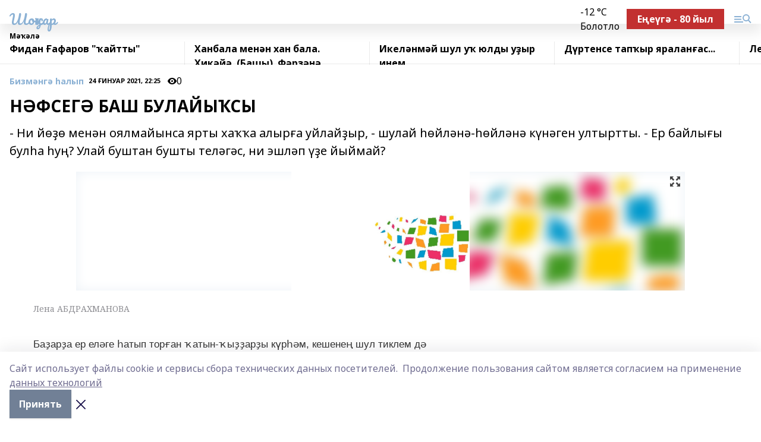

--- FILE ---
content_type: text/html; charset=utf-8
request_url: https://shonkar.com/articles/bizm-ng-alyp/2021-01-24/n-fseg-bash-bulayy-sy-1216602
body_size: 30151
content:
<!doctype html>
<html data-n-head-ssr lang="ru" data-n-head="%7B%22lang%22:%7B%22ssr%22:%22ru%22%7D%7D">
  <head >
    <title>НӘФСЕГӘ БАШ БУЛАЙЫҠСЫ</title><meta data-n-head="ssr" data-hid="google" name="google" content="notranslate"><meta data-n-head="ssr" data-hid="charset" charset="utf-8"><meta data-n-head="ssr" name="viewport" content="width=1300"><meta data-n-head="ssr" data-hid="og:url" property="og:url" content="https://shonkar.com/articles/bizm-ng-alyp/2021-01-24/n-fseg-bash-bulayy-sy-1216602"><meta data-n-head="ssr" data-hid="og:type" property="og:type" content="article"><meta data-n-head="ssr" name="yandex-verification" content="93f95b24eb671e82"><meta data-n-head="ssr" name="zen-verification" content="c2xhQNR3jVmQbfoocGN6mJRWwqvsRcrP093vxaIDRVDXPJAtue75RsvkV9igFugk"><meta data-n-head="ssr" name="google-site-verification" content="QSPL_OZe_i1d2eo6nwsptzqANMN_p1HCJ10hIXUsy58"><meta data-n-head="ssr" data-hid="og:title" property="og:title" content="НӘФСЕГӘ БАШ БУЛАЙЫҠСЫ"><meta data-n-head="ssr" data-hid="og:description" property="og:description" content="- Ни йөҙө менән оялмайынса ярты хаҡҡа алырға уйлайҙыр, - шулай һөйләнә-һөйләнә күнәген ултыртты. - Ер байлығы булһа һуң? Улай буштан бушты теләгәс, ни эшләп үҙе йыймай?"><meta data-n-head="ssr" data-hid="description" name="description" content="- Ни йөҙө менән оялмайынса ярты хаҡҡа алырға уйлайҙыр, - шулай һөйләнә-һөйләнә күнәген ултыртты. - Ер байлығы булһа һуң? Улай буштан бушты теләгәс, ни эшләп үҙе йыймай?"><meta data-n-head="ssr" data-hid="og:image" property="og:image" content="https://shonkar.com/attachments/8d21ed317ef6f4f204ef8c3f6cfb3af861a973b3/store/crop/0/0/1024/681/1024/681/0/8f8e41911892b18ded0f26d9e4221c49ab1913174f0616fc88a77347664d/placeholder.png"><link data-n-head="ssr" rel="icon" href="null"><link data-n-head="ssr" rel="canonical" href="https://shonkar.com/articles/bizm-ng-alyp/2021-01-24/n-fseg-bash-bulayy-sy-1216602"><link data-n-head="ssr" rel="preconnect" href="https://fonts.googleapis.com"><link data-n-head="ssr" rel="stylesheet" href="/fonts/noto-sans/index.css"><link data-n-head="ssr" rel="stylesheet" href="https://fonts.googleapis.com/css2?family=Noto+Serif:wght@400;700&amp;display=swap"><link data-n-head="ssr" rel="stylesheet" href="https://fonts.googleapis.com/css2?family=Inter:wght@400;600;700;900&amp;display=swap"><link data-n-head="ssr" rel="stylesheet" href="https://fonts.googleapis.com/css2?family=Montserrat:wght@400;700&amp;display=swap"><link data-n-head="ssr" rel="stylesheet" href="https://fonts.googleapis.com/css2?family=Pacifico&amp;display=swap"><style data-n-head="ssr">:root { --active-color: #8bb1d4; }</style><script data-n-head="ssr" src="https://yastatic.net/pcode/adfox/loader.js" crossorigin="anonymous"></script><script data-n-head="ssr" src="https://vk.com/js/api/openapi.js" async></script><script data-n-head="ssr" src="https://widget.sparrow.ru/js/embed.js" async></script><script data-n-head="ssr" src="//web.webpushs.com/js/push/7117d1b2710f892d9c45a74aa2193e14_1.js" async></script><script data-n-head="ssr" src="https://yandex.ru/ads/system/header-bidding.js" async></script><script data-n-head="ssr" src="https://ads.digitalcaramel.com/js/bashinform.ru.js" type="text/javascript"></script><script data-n-head="ssr">window.yaContextCb = window.yaContextCb || []</script><script data-n-head="ssr" src="https://yandex.ru/ads/system/context.js" async></script><script data-n-head="ssr" type="application/ld+json">{
            "@context": "https://schema.org",
            "@type": "NewsArticle",
            "mainEntityOfPage": {
              "@type": "WebPage",
              "@id": "https://shonkar.com/articles/bizm-ng-alyp/2021-01-24/n-fseg-bash-bulayy-sy-1216602"
            },
            "headline" : "НӘФСЕГӘ БАШ БУЛАЙЫҠСЫ",
            "image": [
              "https://shonkar.com/attachments/8d21ed317ef6f4f204ef8c3f6cfb3af861a973b3/store/crop/0/0/1024/681/1024/681/0/8f8e41911892b18ded0f26d9e4221c49ab1913174f0616fc88a77347664d/placeholder.png"
            ],
            "datePublished": "2021-01-24T22:25:00.000+05:00",
            "author": [{"@type":"Person","name":"Венер Исхаков"}],
            "publisher": {
              "@type": "Organization",
              "name": "Шоңҡар",
              "logo": {
                "@type": "ImageObject",
                "url": "null"
              }
            },
            "description": "- Ни йөҙө менән оялмайынса ярты хаҡҡа алырға уйлайҙыр, - шулай һөйләнә-һөйләнә күнәген ултыртты. - Ер байлығы булһа һуң? Улай буштан бушты теләгәс, ни эшләп үҙе йыймай?"
          }</script><link rel="preload" href="/_nuxt/05b0bf6.js" as="script"><link rel="preload" href="/_nuxt/622ad3e.js" as="script"><link rel="preload" href="/_nuxt/95dcbeb.js" as="script"><link rel="preload" href="/_nuxt/b4f0b53.js" as="script"><link rel="preload" href="/_nuxt/a4b02bc.js" as="script"><link rel="preload" href="/_nuxt/1f4701a.js" as="script"><link rel="preload" href="/_nuxt/bb7a823.js" as="script"><link rel="preload" href="/_nuxt/61cd1ad.js" as="script"><link rel="preload" href="/_nuxt/3795d03.js" as="script"><link rel="preload" href="/_nuxt/9842943.js" as="script"><style data-vue-ssr-id="02097838:0 0211d3d2:0 7e56e4e3:0 78c231fa:0 2b202313:0 3ba5510c:0 7deb7420:0 7501b878:0 67a80222:0 01f9c408:0 f11faff8:0 01b9542b:0 74a8f3db:0 fd82e6f0:0 69552a97:0 2bc4b7f8:0 77d4baa4:0 6f94af7f:0 0a7c8cf7:0 67baf181:0 a473ccf0:0 3eb3f9ae:0 0684d134:0 7eba589d:0 44e53ad8:0 d15e8f64:0">.fade-enter,.fade-leave-to{opacity:0}.fade-enter-active,.fade-leave-active{transition:opacity .2s ease}.fade-up-enter-active,.fade-up-leave-active{transition:all .35s}.fade-up-enter,.fade-up-leave-to{opacity:0;transform:translateY(-20px)}.rubric-date{display:flex;align-items:flex-end;margin-bottom:1rem}.cm-rubric{font-weight:700;font-size:14px;margin-right:.5rem;color:var(--active-color)}.cm-date{font-size:11px;text-transform:uppercase;font-weight:700}.cm-story{font-weight:700;font-size:14px;margin-left:.5rem;margin-right:.5rem;color:var(--active-color)}.serif-text{font-family:Noto Serif,serif;line-height:1.65;font-size:17px}.bg-img{background-size:cover;background-position:50%;height:0;position:relative;background-color:#e2e2e2;padding-bottom:56%;>img{position:absolute;left:0;top:0;width:100%;height:100%;-o-object-fit:cover;object-fit:cover;-o-object-position:center;object-position:center}}.btn{--text-opacity:1;color:#fff;color:rgba(255,255,255,var(--text-opacity));text-align:center;padding-top:1.5rem;padding-bottom:1.5rem;font-weight:700;cursor:pointer;margin-top:2rem;border-radius:8px;font-size:20px;background:var(--active-color)}.checkbox{border-radius:.5rem;border-width:1px;margin-right:1.25rem;cursor:pointer;border-color:#e9e9eb;width:32px;height:32px}.checkbox.__active{background:var(--active-color) 50% no-repeat url([data-uri]);border-color:var(--active-color)}.h1{margin-top:1rem;margin-bottom:1.5rem;font-weight:700;line-height:1.07;font-size:32px}.all-matters{text-align:center;cursor:pointer;padding-top:1.5rem;padding-bottom:1.5rem;font-weight:700;margin-bottom:2rem;border-radius:8px;background:#f5f5f5;font-size:20px}.all-matters.__small{padding-top:.75rem;padding-bottom:.75rem;margin-top:1.5rem;font-size:14px;border-radius:4px}[data-desktop]{.rubric-date{margin-bottom:1.25rem}.h1{font-size:46px;margin-top:1.5rem;margin-bottom:1.5rem}section.cols{display:grid;margin-left:58px;grid-gap:16px;grid-template-columns:816px 42px 300px}section.list-cols{display:grid;grid-gap:40px;grid-template-columns:1fr 300px}.matter-grid{display:flex;flex-wrap:wrap;margin-right:-16px}.top-sticky{position:-webkit-sticky;position:sticky;top:48px}.top-sticky.local{top:56px}.top-sticky.ig{top:86px}.top-sticky-matter{position:-webkit-sticky;position:sticky;z-index:1;top:102px}.top-sticky-matter.local{top:110px}.top-sticky-matter.ig{top:140px}}.search-form{display:flex;border-bottom-width:1px;--border-opacity:1;border-color:#fff;border-color:rgba(255,255,255,var(--border-opacity));padding-bottom:.75rem;justify-content:space-between;align-items:center;--text-opacity:1;color:#fff;color:rgba(255,255,255,var(--text-opacity));.reset{cursor:pointer;opacity:.5;display:block}input{background-color:transparent;border-style:none;--text-opacity:1;color:#fff;color:rgba(255,255,255,var(--text-opacity));outline:2px solid transparent;outline-offset:2px;width:66.666667%;font-size:20px}input::-moz-placeholder{color:hsla(0,0%,100%,.18824)}input:-ms-input-placeholder{color:hsla(0,0%,100%,.18824)}input::placeholder{color:hsla(0,0%,100%,.18824)}}[data-desktop] .search-form{width:820px;button{border-radius:.25rem;font-weight:700;padding:.5rem 1.5rem;cursor:pointer;--text-opacity:1;color:#fff;color:rgba(255,255,255,var(--text-opacity));font-size:22px;background:var(--active-color)}input{font-size:28px}.reset{margin-right:2rem;margin-left:auto}}html.locked{overflow:hidden}html{body{letter-spacing:-.03em;font-family:Noto Sans,sans-serif;line-height:1.19;font-size:14px}ol,ul{margin-left:2rem;margin-bottom:1rem;li{margin-bottom:.5rem}}ol{list-style-type:decimal}ul{list-style-type:disc}a{cursor:pointer;color:inherit}iframe,img,object,video{max-width:100%}}.container{padding-left:16px;padding-right:16px}[data-desktop]{min-width:1250px;.container{margin-left:auto;margin-right:auto;padding-left:0;padding-right:0;width:1250px}}
/*! normalize.css v8.0.1 | MIT License | github.com/necolas/normalize.css */html{line-height:1.15;-webkit-text-size-adjust:100%}body{margin:0}main{display:block}h1{font-size:2em;margin:.67em 0}hr{box-sizing:content-box;height:0;overflow:visible}pre{font-family:monospace,monospace;font-size:1em}a{background-color:transparent}abbr[title]{border-bottom:none;text-decoration:underline;-webkit-text-decoration:underline dotted;text-decoration:underline dotted}b,strong{font-weight:bolder}code,kbd,samp{font-family:monospace,monospace;font-size:1em}small{font-size:80%}sub,sup{font-size:75%;line-height:0;position:relative;vertical-align:baseline}sub{bottom:-.25em}sup{top:-.5em}img{border-style:none}button,input,optgroup,select,textarea{font-family:inherit;font-size:100%;line-height:1.15;margin:0}button,input{overflow:visible}button,select{text-transform:none}[type=button],[type=reset],[type=submit],button{-webkit-appearance:button}[type=button]::-moz-focus-inner,[type=reset]::-moz-focus-inner,[type=submit]::-moz-focus-inner,button::-moz-focus-inner{border-style:none;padding:0}[type=button]:-moz-focusring,[type=reset]:-moz-focusring,[type=submit]:-moz-focusring,button:-moz-focusring{outline:1px dotted ButtonText}fieldset{padding:.35em .75em .625em}legend{box-sizing:border-box;color:inherit;display:table;max-width:100%;padding:0;white-space:normal}progress{vertical-align:baseline}textarea{overflow:auto}[type=checkbox],[type=radio]{box-sizing:border-box;padding:0}[type=number]::-webkit-inner-spin-button,[type=number]::-webkit-outer-spin-button{height:auto}[type=search]{-webkit-appearance:textfield;outline-offset:-2px}[type=search]::-webkit-search-decoration{-webkit-appearance:none}::-webkit-file-upload-button{-webkit-appearance:button;font:inherit}details{display:block}summary{display:list-item}[hidden],template{display:none}blockquote,dd,dl,figure,h1,h2,h3,h4,h5,h6,hr,p,pre{margin:0}button{background-color:transparent;background-image:none}button:focus{outline:1px dotted;outline:5px auto -webkit-focus-ring-color}fieldset,ol,ul{margin:0;padding:0}ol,ul{list-style:none}html{font-family:Noto Sans,sans-serif;line-height:1.5}*,:after,:before{box-sizing:border-box;border:0 solid #e2e8f0}hr{border-top-width:1px}img{border-style:solid}textarea{resize:vertical}input::-moz-placeholder,textarea::-moz-placeholder{color:#a0aec0}input:-ms-input-placeholder,textarea:-ms-input-placeholder{color:#a0aec0}input::placeholder,textarea::placeholder{color:#a0aec0}[role=button],button{cursor:pointer}table{border-collapse:collapse}h1,h2,h3,h4,h5,h6{font-size:inherit;font-weight:inherit}a{color:inherit;text-decoration:inherit}button,input,optgroup,select,textarea{padding:0;line-height:inherit;color:inherit}code,kbd,pre,samp{font-family:Menlo,Monaco,Consolas,"Liberation Mono","Courier New",monospace}audio,canvas,embed,iframe,img,object,svg,video{display:block;vertical-align:middle}img,video{max-width:100%;height:auto}.appearance-none{-webkit-appearance:none;-moz-appearance:none;appearance:none}.bg-transparent{background-color:transparent}.bg-black{--bg-opacity:1;background-color:#000;background-color:rgba(0,0,0,var(--bg-opacity))}.bg-white{--bg-opacity:1;background-color:#fff;background-color:rgba(255,255,255,var(--bg-opacity))}.bg-gray-200{--bg-opacity:1;background-color:#edf2f7;background-color:rgba(237,242,247,var(--bg-opacity))}.bg-center{background-position:50%}.bg-top{background-position:top}.bg-no-repeat{background-repeat:no-repeat}.bg-cover{background-size:cover}.bg-contain{background-size:contain}.border-collapse{border-collapse:collapse}.border-black{--border-opacity:1;border-color:#000;border-color:rgba(0,0,0,var(--border-opacity))}.border-blue-400{--border-opacity:1;border-color:#63b3ed;border-color:rgba(99,179,237,var(--border-opacity))}.rounded{border-radius:.25rem}.rounded-lg{border-radius:.5rem}.rounded-full{border-radius:9999px}.border-none{border-style:none}.border-2{border-width:2px}.border-4{border-width:4px}.border{border-width:1px}.border-t-0{border-top-width:0}.border-t{border-top-width:1px}.border-b{border-bottom-width:1px}.cursor-pointer{cursor:pointer}.block{display:block}.inline-block{display:inline-block}.flex{display:flex}.table{display:table}.grid{display:grid}.hidden{display:none}.flex-col{flex-direction:column}.flex-wrap{flex-wrap:wrap}.flex-no-wrap{flex-wrap:nowrap}.items-center{align-items:center}.justify-center{justify-content:center}.justify-between{justify-content:space-between}.flex-grow-0{flex-grow:0}.flex-shrink-0{flex-shrink:0}.order-first{order:-9999}.order-last{order:9999}.font-sans{font-family:Noto Sans,sans-serif}.font-serif{font-family:Noto Serif,serif}.font-medium{font-weight:500}.font-semibold{font-weight:600}.font-bold{font-weight:700}.h-6{height:1.5rem}.h-12{height:3rem}.h-auto{height:auto}.h-full{height:100%}.text-xs{font-size:11px}.text-sm{font-size:12px}.text-base{font-size:14px}.text-lg{font-size:16px}.text-xl{font-size:18px}.text-2xl{font-size:21px}.text-3xl{font-size:30px}.text-4xl{font-size:46px}.leading-6{line-height:1.5rem}.leading-none{line-height:1}.leading-tight{line-height:1.07}.leading-snug{line-height:1.125}.m-0{margin:0}.my-0{margin-top:0;margin-bottom:0}.mx-0{margin-left:0;margin-right:0}.mx-1{margin-left:.25rem;margin-right:.25rem}.mx-2{margin-left:.5rem;margin-right:.5rem}.my-4{margin-top:1rem;margin-bottom:1rem}.mx-4{margin-left:1rem;margin-right:1rem}.my-5{margin-top:1.25rem;margin-bottom:1.25rem}.mx-5{margin-left:1.25rem;margin-right:1.25rem}.my-6{margin-top:1.5rem;margin-bottom:1.5rem}.my-8{margin-top:2rem;margin-bottom:2rem}.mx-auto{margin-left:auto;margin-right:auto}.-mx-3{margin-left:-.75rem;margin-right:-.75rem}.-my-4{margin-top:-1rem;margin-bottom:-1rem}.mt-0{margin-top:0}.mr-0{margin-right:0}.mb-0{margin-bottom:0}.ml-0{margin-left:0}.mt-1{margin-top:.25rem}.mr-1{margin-right:.25rem}.mb-1{margin-bottom:.25rem}.ml-1{margin-left:.25rem}.mt-2{margin-top:.5rem}.mr-2{margin-right:.5rem}.mb-2{margin-bottom:.5rem}.ml-2{margin-left:.5rem}.mt-3{margin-top:.75rem}.mr-3{margin-right:.75rem}.mb-3{margin-bottom:.75rem}.mt-4{margin-top:1rem}.mr-4{margin-right:1rem}.mb-4{margin-bottom:1rem}.ml-4{margin-left:1rem}.mt-5{margin-top:1.25rem}.mr-5{margin-right:1.25rem}.mb-5{margin-bottom:1.25rem}.mt-6{margin-top:1.5rem}.mr-6{margin-right:1.5rem}.mb-6{margin-bottom:1.5rem}.mt-8{margin-top:2rem}.mr-8{margin-right:2rem}.mb-8{margin-bottom:2rem}.ml-8{margin-left:2rem}.mt-10{margin-top:2.5rem}.ml-10{margin-left:2.5rem}.mt-12{margin-top:3rem}.mb-12{margin-bottom:3rem}.mt-16{margin-top:4rem}.mb-16{margin-bottom:4rem}.mr-20{margin-right:5rem}.mr-auto{margin-right:auto}.ml-auto{margin-left:auto}.-mt-2{margin-top:-.5rem}.max-w-none{max-width:none}.max-w-full{max-width:100%}.object-contain{-o-object-fit:contain;object-fit:contain}.object-cover{-o-object-fit:cover;object-fit:cover}.object-center{-o-object-position:center;object-position:center}.opacity-0{opacity:0}.opacity-50{opacity:.5}.outline-none{outline:2px solid transparent;outline-offset:2px}.overflow-auto{overflow:auto}.overflow-hidden{overflow:hidden}.overflow-visible{overflow:visible}.p-0{padding:0}.p-2{padding:.5rem}.p-3{padding:.75rem}.p-4{padding:1rem}.p-8{padding:2rem}.px-0{padding-left:0;padding-right:0}.py-1{padding-top:.25rem;padding-bottom:.25rem}.px-1{padding-left:.25rem;padding-right:.25rem}.py-2{padding-top:.5rem;padding-bottom:.5rem}.px-2{padding-left:.5rem;padding-right:.5rem}.py-3{padding-top:.75rem;padding-bottom:.75rem}.px-3{padding-left:.75rem;padding-right:.75rem}.py-4{padding-top:1rem;padding-bottom:1rem}.px-4{padding-left:1rem;padding-right:1rem}.px-5{padding-left:1.25rem;padding-right:1.25rem}.px-6{padding-left:1.5rem;padding-right:1.5rem}.py-8{padding-top:2rem;padding-bottom:2rem}.py-10{padding-top:2.5rem;padding-bottom:2.5rem}.pt-0{padding-top:0}.pr-0{padding-right:0}.pb-0{padding-bottom:0}.pt-1{padding-top:.25rem}.pt-2{padding-top:.5rem}.pb-2{padding-bottom:.5rem}.pl-2{padding-left:.5rem}.pt-3{padding-top:.75rem}.pb-3{padding-bottom:.75rem}.pt-4{padding-top:1rem}.pr-4{padding-right:1rem}.pb-4{padding-bottom:1rem}.pl-4{padding-left:1rem}.pt-5{padding-top:1.25rem}.pr-5{padding-right:1.25rem}.pb-5{padding-bottom:1.25rem}.pl-5{padding-left:1.25rem}.pt-6{padding-top:1.5rem}.pb-6{padding-bottom:1.5rem}.pl-6{padding-left:1.5rem}.pt-8{padding-top:2rem}.pb-8{padding-bottom:2rem}.pr-10{padding-right:2.5rem}.pb-12{padding-bottom:3rem}.pl-12{padding-left:3rem}.pb-16{padding-bottom:4rem}.pointer-events-none{pointer-events:none}.fixed{position:fixed}.absolute{position:absolute}.relative{position:relative}.sticky{position:-webkit-sticky;position:sticky}.top-0{top:0}.right-0{right:0}.bottom-0{bottom:0}.left-0{left:0}.left-auto{left:auto}.shadow{box-shadow:0 1px 3px 0 rgba(0,0,0,.1),0 1px 2px 0 rgba(0,0,0,.06)}.shadow-none{box-shadow:none}.text-center{text-align:center}.text-right{text-align:right}.text-transparent{color:transparent}.text-black{--text-opacity:1;color:#000;color:rgba(0,0,0,var(--text-opacity))}.text-white{--text-opacity:1;color:#fff;color:rgba(255,255,255,var(--text-opacity))}.text-gray-600{--text-opacity:1;color:#718096;color:rgba(113,128,150,var(--text-opacity))}.text-gray-700{--text-opacity:1;color:#4a5568;color:rgba(74,85,104,var(--text-opacity))}.uppercase{text-transform:uppercase}.underline{text-decoration:underline}.tracking-tight{letter-spacing:-.05em}.select-none{-webkit-user-select:none;-moz-user-select:none;-ms-user-select:none;user-select:none}.select-all{-webkit-user-select:all;-moz-user-select:all;-ms-user-select:all;user-select:all}.visible{visibility:visible}.invisible{visibility:hidden}.whitespace-no-wrap{white-space:nowrap}.w-auto{width:auto}.w-1\/3{width:33.333333%}.w-full{width:100%}.z-20{z-index:20}.z-50{z-index:50}.gap-1{grid-gap:.25rem;gap:.25rem}.gap-2{grid-gap:.5rem;gap:.5rem}.gap-3{grid-gap:.75rem;gap:.75rem}.gap-4{grid-gap:1rem;gap:1rem}.gap-5{grid-gap:1.25rem;gap:1.25rem}.gap-6{grid-gap:1.5rem;gap:1.5rem}.gap-8{grid-gap:2rem;gap:2rem}.gap-10{grid-gap:2.5rem;gap:2.5rem}.grid-cols-1{grid-template-columns:repeat(1,minmax(0,1fr))}.grid-cols-2{grid-template-columns:repeat(2,minmax(0,1fr))}.grid-cols-3{grid-template-columns:repeat(3,minmax(0,1fr))}.grid-cols-4{grid-template-columns:repeat(4,minmax(0,1fr))}.grid-cols-5{grid-template-columns:repeat(5,minmax(0,1fr))}.transform{--transform-translate-x:0;--transform-translate-y:0;--transform-rotate:0;--transform-skew-x:0;--transform-skew-y:0;--transform-scale-x:1;--transform-scale-y:1;transform:translateX(var(--transform-translate-x)) translateY(var(--transform-translate-y)) rotate(var(--transform-rotate)) skewX(var(--transform-skew-x)) skewY(var(--transform-skew-y)) scaleX(var(--transform-scale-x)) scaleY(var(--transform-scale-y))}.transition-all{transition-property:all}.transition{transition-property:background-color,border-color,color,fill,stroke,opacity,box-shadow,transform}@-webkit-keyframes spin{to{transform:rotate(1turn)}}@keyframes spin{to{transform:rotate(1turn)}}@-webkit-keyframes ping{75%,to{transform:scale(2);opacity:0}}@keyframes ping{75%,to{transform:scale(2);opacity:0}}@-webkit-keyframes pulse{50%{opacity:.5}}@keyframes pulse{50%{opacity:.5}}@-webkit-keyframes bounce{0%,to{transform:translateY(-25%);-webkit-animation-timing-function:cubic-bezier(.8,0,1,1);animation-timing-function:cubic-bezier(.8,0,1,1)}50%{transform:none;-webkit-animation-timing-function:cubic-bezier(0,0,.2,1);animation-timing-function:cubic-bezier(0,0,.2,1)}}@keyframes bounce{0%,to{transform:translateY(-25%);-webkit-animation-timing-function:cubic-bezier(.8,0,1,1);animation-timing-function:cubic-bezier(.8,0,1,1)}50%{transform:none;-webkit-animation-timing-function:cubic-bezier(0,0,.2,1);animation-timing-function:cubic-bezier(0,0,.2,1)}}
.nuxt-progress{position:fixed;top:0;left:0;right:0;height:2px;width:0;opacity:1;transition:width .1s,opacity .4s;background-color:var(--active-color);z-index:999999}.nuxt-progress.nuxt-progress-notransition{transition:none}.nuxt-progress-failed{background-color:red}
.page_1iNBq{position:relative;min-height:65vh}[data-desktop]{.topBanner_Im5IM{margin-left:auto;margin-right:auto;width:1256px}}
.bnr_2VvRX{margin-left:auto;margin-right:auto;width:300px}.bnr_2VvRX:not(:empty){margin-bottom:1rem}.bnrContainer_1ho9N.mb-0 .bnr_2VvRX{margin-bottom:0}[data-desktop]{.bnr_2VvRX{width:auto;margin-left:0;margin-right:0}}
.topline-container[data-v-7682f57c]{position:-webkit-sticky;position:sticky;top:0;z-index:10}.bottom-menu[data-v-7682f57c]{--bg-opacity:1;background-color:#fff;background-color:rgba(255,255,255,var(--bg-opacity));height:45px;box-shadow:0 15px 20px rgba(0,0,0,.08)}.bottom-menu.__dark[data-v-7682f57c]{--bg-opacity:1;background-color:#000;background-color:rgba(0,0,0,var(--bg-opacity));.bottom-menu-link{--text-opacity:1;color:#fff;color:rgba(255,255,255,var(--text-opacity))}.bottom-menu-link:hover{color:var(--active-color)}}.bottom-menu-links[data-v-7682f57c]{display:flex;overflow:auto;grid-gap:1rem;gap:1rem;padding-top:1rem;padding-bottom:1rem;scrollbar-width:none}.bottom-menu-links[data-v-7682f57c]::-webkit-scrollbar{display:none}.bottom-menu-link[data-v-7682f57c]{white-space:nowrap;font-weight:700}.bottom-menu-link[data-v-7682f57c]:hover{color:var(--active-color)}
.topline_KUXuM{--bg-opacity:1;background-color:#fff;background-color:rgba(255,255,255,var(--bg-opacity));padding-top:.5rem;padding-bottom:.5rem;position:relative;box-shadow:0 15px 20px rgba(0,0,0,.08);height:40px;z-index:1}.topline_KUXuM.__dark_3HDH5{--bg-opacity:1;background-color:#000;background-color:rgba(0,0,0,var(--bg-opacity))}[data-desktop]{.topline_KUXuM{height:50px}}
.container_3LUUG{display:flex;align-items:center;justify-content:space-between}.container_3LUUG.__dark_AMgBk{.logo_1geVj{--text-opacity:1;color:#fff;color:rgba(255,255,255,var(--text-opacity))}.menu-trigger_2_P72{--bg-opacity:1;background-color:#fff;background-color:rgba(255,255,255,var(--bg-opacity))}.lang_107ai,.topline-item_1BCyx{--text-opacity:1;color:#fff;color:rgba(255,255,255,var(--text-opacity))}.lang_107ai{background-image:url([data-uri])}}.lang_107ai{margin-left:auto;margin-right:1.25rem;padding-right:1rem;padding-left:.5rem;cursor:pointer;display:flex;align-items:center;font-weight:700;-webkit-appearance:none;-moz-appearance:none;appearance:none;outline:2px solid transparent;outline-offset:2px;text-transform:uppercase;background:no-repeat url([data-uri]) calc(100% - 3px) 50%}.logo-img_9ttWw{max-height:30px}.logo-text_Gwlnp{white-space:nowrap;font-family:Pacifico,serif;font-size:24px;line-height:.9;color:var(--active-color)}.menu-trigger_2_P72{cursor:pointer;width:30px;height:24px;background:var(--active-color);-webkit-mask:no-repeat url(/_nuxt/img/menu.cffb7c4.svg) center;mask:no-repeat url(/_nuxt/img/menu.cffb7c4.svg) center}.menu-trigger_2_P72.__cross_3NUSb{-webkit-mask-image:url([data-uri]);mask-image:url([data-uri])}.topline-item_1BCyx{font-weight:700;line-height:1;margin-right:16px}.topline-item_1BCyx,.topline-item_1BCyx.blue_1SDgs,.topline-item_1BCyx.red_1EmKm{--text-opacity:1;color:#fff;color:rgba(255,255,255,var(--text-opacity))}.topline-item_1BCyx.blue_1SDgs,.topline-item_1BCyx.red_1EmKm{padding:9px 18px;background:#8bb1d4}.topline-item_1BCyx.red_1EmKm{background:#c23030}.topline-item_1BCyx.default_3xuLv{font-size:12px;color:var(--active-color);max-width:100px}[data-desktop]{.logo-img_9ttWw{max-height:40px}.logo-text_Gwlnp{position:relative;top:-3px;font-size:36px}.slogan-desktop_2LraR{font-size:11px;margin-left:2.5rem;font-weight:700;text-transform:uppercase;color:#5e6a70}.lang_107ai{margin-left:0}}
.weather[data-v-f75b9a02]{display:flex;align-items:center;.icon{border-radius:9999px;margin-right:.5rem;background:var(--active-color) no-repeat 50%/11px;width:18px;height:18px}.clear{background-image:url(/_nuxt/img/clear.504a39c.svg)}.clouds{background-image:url(/_nuxt/img/clouds.35bb1b1.svg)}.few_clouds{background-image:url(/_nuxt/img/few_clouds.849e8ce.svg)}.rain{background-image:url(/_nuxt/img/rain.fa221cc.svg)}.snow{background-image:url(/_nuxt/img/snow.3971728.svg)}.thunderstorm_w_rain{background-image:url(/_nuxt/img/thunderstorm_w_rain.f4f5bf2.svg)}.thunderstorm{background-image:url(/_nuxt/img/thunderstorm.bbf00c1.svg)}.text{font-size:12px;font-weight:700;line-height:1;color:rgba(0,0,0,.9)}}.__dark.weather .text[data-v-f75b9a02]{--text-opacity:1;color:#fff;color:rgba(255,255,255,var(--text-opacity))}
.block_35WEi{position:-webkit-sticky;position:sticky;left:0;width:100%;padding-top:.75rem;padding-bottom:.75rem;--bg-opacity:1;background-color:#fff;background-color:rgba(255,255,255,var(--bg-opacity));--text-opacity:1;color:#000;color:rgba(0,0,0,var(--text-opacity));height:68px;z-index:8;border-bottom:1px solid rgba(0,0,0,.08235)}.block_35WEi.invisible_3bwn4{visibility:hidden}.block_35WEi.local_2u9p8,.block_35WEi.local_ext_2mSQw{top:40px}.block_35WEi.local_2u9p8.has_bottom_items_u0rcZ,.block_35WEi.local_ext_2mSQw.has_bottom_items_u0rcZ{top:85px}.block_35WEi.ig_3ld7e{top:50px}.block_35WEi.ig_3ld7e.has_bottom_items_u0rcZ{top:95px}.block_35WEi.bi_3BhQ1,.block_35WEi.bi_ext_1Yp6j{top:49px}.block_35WEi.bi_3BhQ1.has_bottom_items_u0rcZ,.block_35WEi.bi_ext_1Yp6j.has_bottom_items_u0rcZ{top:94px}.block_35WEi.red_wPGsU{background:#fdf3f3;.blockTitle_1BF2P{color:#d65a47}}.block_35WEi.blue_2AJX7{background:#e6ecf2;.blockTitle_1BF2P{color:#8bb1d4}}.block_35WEi{.loading_1RKbb{height:1.5rem;margin:0 auto}}.blockTitle_1BF2P{font-weight:700;font-size:12px;margin-bottom:.25rem;display:inline-block;overflow:hidden;max-height:1.2em;display:-webkit-box;-webkit-line-clamp:1;-webkit-box-orient:vertical;text-overflow:ellipsis}.items_2XU71{display:flex;overflow:auto;margin-left:-16px;margin-right:-16px;padding-left:16px;padding-right:16px}.items_2XU71::-webkit-scrollbar{display:none}.item_KFfAv{flex-shrink:0;flex-grow:0;padding-right:1rem;margin-right:1rem;font-weight:700;overflow:hidden;width:295px;max-height:2.4em;border-right:1px solid rgba(0,0,0,.08235);display:-webkit-box;-webkit-line-clamp:2;-webkit-box-orient:vertical;text-overflow:ellipsis}.item_KFfAv:hover{opacity:.75}[data-desktop]{.block_35WEi{height:54px}.block_35WEi.local_2u9p8,.block_35WEi.local_ext_2mSQw{top:50px}.block_35WEi.local_2u9p8.has_bottom_items_u0rcZ,.block_35WEi.local_ext_2mSQw.has_bottom_items_u0rcZ{top:95px}.block_35WEi.ig_3ld7e{top:80px}.block_35WEi.ig_3ld7e.has_bottom_items_u0rcZ{top:125px}.block_35WEi.bi_3BhQ1,.block_35WEi.bi_ext_1Yp6j{top:42px}.block_35WEi.bi_3BhQ1.has_bottom_items_u0rcZ,.block_35WEi.bi_ext_1Yp6j.has_bottom_items_u0rcZ{top:87px}.block_35WEi.image_3yONs{.prev_1cQoq{background-image:url([data-uri])}.next_827zB{background-image:url([data-uri])}}.wrapper_TrcU4{display:grid;grid-template-columns:240px calc(100% - 320px)}.next_827zB,.prev_1cQoq{position:absolute;cursor:pointer;width:24px;height:24px;top:4px;left:210px;background:url([data-uri])}.next_827zB{left:auto;right:15px;background:url([data-uri])}.blockTitle_1BF2P{font-size:18px;padding-right:2.5rem;margin-right:0;max-height:2.4em;-webkit-line-clamp:2}.items_2XU71{margin-left:0;padding-left:0;-ms-scroll-snap-type:x mandatory;scroll-snap-type:x mandatory;scroll-behavior:smooth;scrollbar-width:none}.item_KFfAv,.items_2XU71{margin-right:0;padding-right:0}.item_KFfAv{padding-left:1.25rem;scroll-snap-align:start;width:310px;border-left:1px solid rgba(0,0,0,.08235);border-right:none}}
@-webkit-keyframes rotate-data-v-8cdd8c10{0%{transform:rotate(0)}to{transform:rotate(1turn)}}@keyframes rotate-data-v-8cdd8c10{0%{transform:rotate(0)}to{transform:rotate(1turn)}}.component[data-v-8cdd8c10]{height:3rem;margin-top:1.5rem;margin-bottom:1.5rem;display:flex;justify-content:center;align-items:center;span{height:100%;width:4rem;background:no-repeat url(/_nuxt/img/loading.dd38236.svg) 50%/contain;-webkit-animation:rotate-data-v-8cdd8c10 .8s infinite;animation:rotate-data-v-8cdd8c10 .8s infinite}}
.promo_ZrQsB{text-align:center;display:block;--text-opacity:1;color:#fff;color:rgba(255,255,255,var(--text-opacity));font-weight:500;font-size:16px;line-height:1;position:relative;z-index:1;background:#d65a47;padding:6px 20px}[data-desktop]{.promo_ZrQsB{margin-left:auto;margin-right:auto;font-size:18px;padding:12px 40px}}
.feedTriggerMobile_1uP3h{text-align:center;width:100%;left:0;bottom:0;padding:1rem;color:#000;color:rgba(0,0,0,var(--text-opacity));background:#e7e7e7;filter:drop-shadow(0 -10px 30px rgba(0,0,0,.4))}.feedTriggerMobile_1uP3h,[data-desktop] .feedTriggerDesktop_eR1zC{position:fixed;font-weight:700;--text-opacity:1;z-index:8}[data-desktop] .feedTriggerDesktop_eR1zC{color:#fff;color:rgba(255,255,255,var(--text-opacity));cursor:pointer;padding:1rem 1rem 1rem 1.5rem;display:flex;align-items:center;justify-content:space-between;width:auto;font-size:28px;right:20px;bottom:20px;line-height:.85;background:var(--active-color);.new_36fkO{--bg-opacity:1;background-color:#fff;background-color:rgba(255,255,255,var(--bg-opacity));font-size:18px;padding:.25rem .5rem;margin-left:1rem;color:var(--active-color)}}
.noindex_1PbKm{display:block}.rubricDate_XPC5P{display:flex;margin-bottom:1rem;align-items:center;flex-wrap:wrap;grid-row-gap:.5rem;row-gap:.5rem}[data-desktop]{.rubricDate_XPC5P{margin-left:58px}.noindex_1PbKm,.pollContainer_25rgc{margin-left:40px}.noindex_1PbKm{width:700px}}
.h1_fQcc_{margin-top:0;margin-bottom:1rem;font-size:28px}.bigLead_37UJd{margin-bottom:1.25rem;font-size:20px}[data-desktop]{.h1_fQcc_{margin-bottom:1.25rem;margin-top:0;font-size:40px}.bigLead_37UJd{font-size:21px;margin-bottom:2rem}.smallLead_3mYo6{font-size:21px;font-weight:500}.leadImg_n0Xok{display:grid;grid-gap:2rem;gap:2rem;margin-bottom:2rem;grid-template-columns:repeat(2,minmax(0,1fr));margin-left:40px;width:700px}}
.partner[data-v-73e20f19]{margin-top:1rem;margin-bottom:1rem;color:rgba(0,0,0,.31373)}
.blurImgContainer_3_532{position:relative;overflow:hidden;--bg-opacity:1;background-color:#edf2f7;background-color:rgba(237,242,247,var(--bg-opacity));background-position:50%;background-repeat:no-repeat;display:flex;align-items:center;justify-content:center;aspect-ratio:16/9;background-image:url(/img/loading.svg)}.blurImgBlur_2fI8T{background-position:50%;background-size:cover;filter:blur(10px)}.blurImgBlur_2fI8T,.blurImgImg_ZaMSE{position:absolute;left:0;top:0;width:100%;height:100%}.blurImgImg_ZaMSE{-o-object-fit:contain;object-fit:contain;-o-object-position:center;object-position:center}.play_hPlPQ{background-size:contain;background-position:50%;background-repeat:no-repeat;position:relative;z-index:1;width:18%;min-width:30px;max-width:80px;aspect-ratio:1/1;background-image:url([data-uri])}[data-desktop]{.play_hPlPQ{min-width:35px}}
.fs-icon[data-v-2dcb0dcc]{position:absolute;cursor:pointer;right:0;top:0;transition-property:background-color,border-color,color,fill,stroke,opacity,box-shadow,transform;transition-duration:.3s;width:25px;height:25px;background:url(/_nuxt/img/fs.32f317e.svg) 0 100% no-repeat}
.photoText_slx0c{padding-top:.25rem;font-family:Noto Serif,serif;font-size:13px;a{color:var(--active-color)}}.author_1ZcJr{color:rgba(0,0,0,.50196);span{margin-right:.25rem}}[data-desktop]{.photoText_slx0c{padding-top:.75rem;font-size:12px;line-height:1}.author_1ZcJr{font-size:11px}}.photoText_slx0c.textWhite_m9vxt{--text-opacity:1;color:#fff;color:rgba(255,255,255,var(--text-opacity));.author_1ZcJr{--text-opacity:1;color:#fff;color:rgba(255,255,255,var(--text-opacity))}}
.block_1h4f8{margin-bottom:1.5rem}[data-desktop] .block_1h4f8{margin-bottom:2rem}
.paragraph[data-v-7a4bd814]{a{color:var(--active-color)}p{margin-bottom:1.5rem}ol,ul{margin-left:2rem;margin-bottom:1rem;li{margin-bottom:.5rem}}ol{list-style-type:decimal}ul{list-style-type:disc}.question{font-weight:700;font-size:21px;line-height:1.43}.answer:before,.question:before{content:"— "}h2,h3,h4{font-weight:700;margin-bottom:1.5rem;line-height:1.07;font-family:Noto Sans,sans-serif}h2{font-size:30px}h3{font-size:21px}h4{font-size:18px}blockquote{padding-top:1rem;padding-bottom:1rem;margin-bottom:1rem;font-weight:700;font-family:Noto Sans,sans-serif;border-top:6px solid var(--active-color);border-bottom:6px solid var(--active-color);font-size:19px;line-height:1.15}.table-wrapper{overflow:auto}table{border-collapse:collapse;margin-top:1rem;margin-bottom:1rem;min-width:100%;td{padding:.75rem .5rem;border-width:1px}p{margin:0}}}
.readus_3o8ag{margin-bottom:1.5rem;font-weight:700;font-size:16px}.subscribeButton_2yILe{font-weight:700;--text-opacity:1;color:#fff;color:rgba(255,255,255,var(--text-opacity));text-align:center;letter-spacing:-.05em;background:var(--active-color);padding:0 8px 3px;border-radius:11px;font-size:15px;width:140px}.rTitle_ae5sX{margin-bottom:1rem;font-family:Noto Sans,sans-serif;font-weight:700;color:#202022;font-size:20px;font-style:normal;line-height:normal}.items_1vOtx{display:flex;flex-wrap:wrap;grid-gap:.75rem;gap:.75rem;max-width:360px}.items_1vOtx.regional_OHiaP{.socialIcon_1xwkP{width:calc(33% - 10px)}.socialIcon_1xwkP:first-child,.socialIcon_1xwkP:nth-child(2){width:calc(50% - 10px)}}.socialIcon_1xwkP{margin-bottom:.5rem;background-size:contain;background-repeat:no-repeat;flex-shrink:0;width:calc(50% - 10px);background-position:0;height:30px}.vkIcon_1J2rG{background-image:url(/_nuxt/img/vk.07bf3d5.svg)}.vkShortIcon_1XRTC{background-image:url(/_nuxt/img/vk-short.1e19426.svg)}.tgIcon_3Y6iI{background-image:url(/_nuxt/img/tg.bfb93b5.svg)}.zenIcon_1Vpt0{background-image:url(/_nuxt/img/zen.1c41c49.svg)}.okIcon_3Q4dv{background-image:url(/_nuxt/img/ok.de8d66c.svg)}.okShortIcon_12fSg{background-image:url(/_nuxt/img/ok-short.e0e3723.svg)}.maxIcon_3MreL{background-image:url(/_nuxt/img/max.da7c1ef.png)}[data-desktop]{.readus_3o8ag{margin-left:2.5rem}.items_1vOtx{flex-wrap:nowrap;max-width:none;align-items:center}.subscribeButton_2yILe{text-align:center;font-weight:700;width:auto;padding:4px 7px 7px;font-size:25px}.socialIcon_1xwkP{height:45px}.vkIcon_1J2rG{width:197px!important}.vkShortIcon_1XRTC{width:90px!important}.tgIcon_3Y6iI{width:160px!important}.zenIcon_1Vpt0{width:110px!important}.okIcon_3Q4dv{width:256px!important}.okShortIcon_12fSg{width:90px!important}.maxIcon_3MreL{width:110px!important}}
.socials_3qx1G{margin-bottom:1.5rem}.socials_3qx1G.__black a{--border-opacity:1;border-color:#000;border-color:rgba(0,0,0,var(--border-opacity))}.socials_3qx1G.__border-white_1pZ66 .items_JTU4t a{--border-opacity:1;border-color:#fff;border-color:rgba(255,255,255,var(--border-opacity))}.socials_3qx1G{a{display:block;background-position:50%;background-repeat:no-repeat;cursor:pointer;width:20%;border:.5px solid #e2e2e2;border-right-width:0;height:42px}a:last-child{border-right-width:1px}}.items_JTU4t{display:flex}.vk_3jS8H{background-image:url(/_nuxt/img/vk.a3fc87d.svg)}.ok_3Znis{background-image:url(/_nuxt/img/ok.480e53f.svg)}.wa_32a2a{background-image:url(/_nuxt/img/wa.f2f254d.svg)}.tg_1vndD{background-image:url([data-uri])}.print_3gkIT{background-image:url(/_nuxt/img/print.f5ef7f3.svg)}.max_sqBYC{background-image:url([data-uri])}[data-desktop]{.socials_3qx1G{margin-bottom:0;width:42px}.socials_3qx1G.__sticky{position:-webkit-sticky;position:sticky;top:102px}.socials_3qx1G.__sticky.local_3XMUZ{top:110px}.socials_3qx1G.__sticky.ig_zkzMn{top:140px}.socials_3qx1G{a{width:auto;border-width:1px;border-bottom-width:0}a:last-child{border-bottom-width:1px}}.items_JTU4t{display:block}}.socials_3qx1G.__dark_1QzU6{a{border-color:#373737}.vk_3jS8H{background-image:url(/_nuxt/img/vk-white.dc41d20.svg)}.ok_3Znis{background-image:url(/_nuxt/img/ok-white.c2036d3.svg)}.wa_32a2a{background-image:url(/_nuxt/img/wa-white.e567518.svg)}.tg_1vndD{background-image:url([data-uri])}.print_3gkIT{background-image:url(/_nuxt/img/print-white.f6fd3d9.svg)}.max_sqBYC{background-image:url([data-uri])}}
.blockTitle_2XRiy{margin-bottom:.75rem;font-weight:700;font-size:28px}.itemsContainer_3JjHp{overflow:auto;margin-right:-1rem}.items_Kf7PA{width:770px;display:flex;overflow:auto}.teaserItem_ZVyTH{padding:.75rem;background:#f2f2f4;width:240px;margin-right:16px;.img_3lUmb{margin-bottom:.5rem}.title_3KNuK{line-height:1.07;font-size:18px;font-weight:700}}.teaserItem_ZVyTH:hover .title_3KNuK{color:var(--active-color)}[data-desktop]{.blockTitle_2XRiy{font-size:30px}.itemsContainer_3JjHp{margin-right:0;overflow:visible}.items_Kf7PA{display:grid;grid-template-columns:repeat(3,minmax(0,1fr));grid-gap:1.5rem;gap:1.5rem;width:auto;overflow:visible}.teaserItem_ZVyTH{width:auto;margin-right:0;background-color:transparent;padding:0;.img_3lUmb{background:#8894a2 url(/_nuxt/img/pattern-mix.5c9ce73.svg) 100% 100% no-repeat;padding-right:40px}.title_3KNuK{font-size:21px}}}
.footer_2pohu{padding:2rem .75rem;margin-top:2rem;position:relative;background:#282828;color:#eceff1}[data-desktop]{.footer_2pohu{padding:2.5rem 0}}
.footerContainer_YJ8Ze{display:grid;grid-template-columns:repeat(1,minmax(0,1fr));grid-gap:20px;font-family:Inter,sans-serif;font-size:13px;line-height:1.38;a{--text-opacity:1;color:#fff;color:rgba(255,255,255,var(--text-opacity));opacity:.75}a:hover{opacity:.5}}.contacts_3N-fT{display:grid;grid-template-columns:repeat(1,minmax(0,1fr));grid-gap:.75rem;gap:.75rem}[data-desktop]{.footerContainer_YJ8Ze{grid-gap:2.5rem;gap:2.5rem;grid-template-columns:1fr 1fr 1fr 220px;padding-bottom:20px!important}.footerContainer_YJ8Ze.__2_3FM1O{grid-template-columns:1fr 220px}.footerContainer_YJ8Ze.__3_2yCD-{grid-template-columns:1fr 1fr 220px}.footerContainer_YJ8Ze.__4_33040{grid-template-columns:1fr 1fr 1fr 220px}}</style>
  </head>
  <body class="desktop " data-desktop="1" data-n-head="%7B%22class%22:%7B%22ssr%22:%22desktop%20%22%7D,%22data-desktop%22:%7B%22ssr%22:%221%22%7D%7D">
    <div data-server-rendered="true" id="__nuxt"><!----><div id="__layout"><div><!----> <div class="bg-white"><div class="bnrContainer_1ho9N mb-0 topBanner_Im5IM"><div title="banner_1" class="adfox-bnr bnr_2VvRX"></div></div> <!----> <div class="mb-0 bnrContainer_1ho9N"><div title="fullscreen" class="html-bnr bnr_2VvRX"></div></div> <!----></div> <div class="topline-container" data-v-7682f57c><div data-v-7682f57c><div class="topline_KUXuM"><div class="container container_3LUUG"><a href="/" class="nuxt-link-active logo-text_Gwlnp">Шоңҡар</a> <!----> <div class="weather ml-auto mr-3" data-v-f75b9a02><div class="icon clouds" data-v-f75b9a02></div> <div class="text" data-v-f75b9a02>-12 °С <br data-v-f75b9a02>Болотло</div></div> <a href="/rubric/pobeda-80" target="_blank" class="topline-item_1BCyx red_1EmKm">Еңеүгә - 80 йыл</a> <!----> <div class="menu-trigger_2_P72"></div></div></div></div> <!----></div> <div><div class="block_35WEi undefined local_ext_2mSQw"><div class="component loading_1RKbb" data-v-8cdd8c10><span data-v-8cdd8c10></span></div></div> <!----> <div class="page_1iNBq"><div><!----> <div class="feedTriggerDesktop_eR1zC"><span>Бөтә яңылыҡтар</span> <!----></div></div> <div class="container mt-4"><div><div class="rubricDate_XPC5P"><a href="/articles/bizm-ng-alyp" class="cm-rubric nuxt-link-active">Бизмәнгә һалып</a> <div class="cm-date mr-2">24 Ғинуар 2021, 22:25</div> <div class="flex items-center gap-1 mx-1"><img src="[data-uri]" alt> <div>0</div></div> <!----></div> <section class="cols"><div><div class="mb-4"><!----> <h1 class="h1 h1_fQcc_">НӘФСЕГӘ БАШ БУЛАЙЫҠСЫ</h1> <h2 class="bigLead_37UJd">- Ни йөҙө менән оялмайынса ярты хаҡҡа алырға уйлайҙыр, - шулай һөйләнә-һөйләнә күнәген ултыртты. - Ер байлығы булһа һуң? Улай буштан бушты теләгәс, ни эшләп үҙе йыймай?</h2> <div data-v-73e20f19><!----> <!----></div> <!----> <div class="relative mx-auto" style="max-width:1024px;"><div><div class="blurImgContainer_3_532" style="filter:brightness(100%);min-height:200px;"><div class="blurImgBlur_2fI8T" style="background-image:url(https://shonkar.com/attachments/951bf29c5ca95bae6d2db476020baa49554b336e/store/crop/0/0/1024/681/1600/0/0/8f8e41911892b18ded0f26d9e4221c49ab1913174f0616fc88a77347664d/placeholder.png);"></div> <img src="https://shonkar.com/attachments/951bf29c5ca95bae6d2db476020baa49554b336e/store/crop/0/0/1024/681/1600/0/0/8f8e41911892b18ded0f26d9e4221c49ab1913174f0616fc88a77347664d/placeholder.png" class="blurImgImg_ZaMSE"> <!----></div> <div class="fs-icon" data-v-2dcb0dcc></div></div> <!----></div></div> <!----> <div><div class="block_1h4f8"><div class="paragraph serif-text" style="margin-left:40px;width:700px;" data-v-7a4bd814><h2 style="background: white; margin: 0cm 0cm 7.5pt 0cm;"><span style="font-size: 10.5pt; line-height: 115%; font-family: inherit; color: #909095; font-style: normal;">Лена АБДРАХМАНОВА</span></h2></div></div><div class="block_1h4f8"><div class="paragraph serif-text" style="margin-left:40px;width:700px;" data-v-7a4bd814><p style="background: white; box-sizing: border-box; outline: none !important; margin: 0cm 0cm 15.0pt 0cm;"><span style="font-family: Arial; color: #333333;">Баҙарҙа ер еләге һатып торған ҡатын-ҡыҙҙарҙы күрһәм, кешенең шул тиклем дә һаран, аҡсаға ҡомағай булыуына шаһитлығымдың бер ваҡиғаһы ирекһеҙҙән иҫкә килә лә төшә.</span></div></div><div class="block_1h4f8"><div class="paragraph serif-text" style="margin-left:40px;width:700px;" data-v-7a4bd814><p style="background: white; box-sizing: border-box; outline: none !important; margin: 0cm 0cm 15.0pt 0cm;"><span style="font-family: Arial; color: #333333;">Бынан бер нисә йыл элек булды был хәл. Билдәле булыуынса, июнь уртаһы етеп өлгөрәме-юҡмы, ауыл уңғандары иң ҡыҙыл, эре матурҙарын ғына һайлап йыйып, ер еләктәрен баҙарға һатырға сығара, әллә ҡайҙан табалар тиерһең. Уларҙы бер кем дә иғтибарға алмай үтеп китмәй. Туҡтап, һоҡланып, хуш еҫен еҫкәп булһа ла китәләр. Кемдер хаҡын һораша, икенселәре ҡайһы яҡтың еләге булыуы тураһында ҡыҙыҡһына. Өсөнсөләр бер-икене генә тәмләп ҡарарға теләүен белдерә.</span></div></div><div class="block_1h4f8"><div class="paragraph serif-text" style="margin-left:40px;width:700px;" data-v-7a4bd814><p style="background: white; box-sizing: border-box; outline: none !important; margin: 0cm 0cm 15.0pt 0cm;"><span style="font-family: Arial; color: #333333;">Ихласлығы, бер ҡатлылығы һәм киң күңеллелеге менән айырылып торған ҡояш ҡыҙыуында еләктән дә былайыраҡ ҡыҙарып бешкән ауылдан килгән апайҙар, инәйҙәр, һеңлеләр емеште ҡайҙан йыйғанын, еләкле урындың ҡайҙа ятҡанын - береһен дә йәшермәй-нитмәй һөйләп бирә.</span></div></div><div class="block_1h4f8"><div class="paragraph serif-text" style="margin-left:40px;width:700px;" data-v-7a4bd814><p style="background: white; box-sizing: border-box; outline: none !important; margin: 0cm 0cm 15.0pt 0cm;"><span style="font-family: Arial; color: #333333;">Бына йәйҙең иң эҫе көнөндә тау үрҙәрен ҡыҙырып, көнгә ҡыҙынып, ҡара-ҡыҙыл төҫкә ингән шундай апайҙарҙың береһе янында ап-аҡтан кейенгән, киң тирәсле эшләпәле, ҡара күҙлекле ханым туҡтаны. Ҡулына ла ырғаҡ менән бәйләнгән бирсәткә кейгән, уныһының ҡуңысын терһәгенә тиклем тартҡан.</span></div></div><div class="block_1h4f8"><div class="paragraph serif-text" style="margin-left:40px;width:700px;" data-v-7a4bd814><p style="background: white; box-sizing: border-box; outline: none !important; margin: 0cm 0cm 15.0pt 0cm;"><span style="font-family: Arial; color: #333333;">- Һеңлем, еләгең күпме тора? - тип һораны. Тейешле хаҡты ишеткәс:</span></div></div><div class="block_1h4f8"><div class="paragraph serif-text" style="margin-left:40px;width:700px;" data-v-7a4bd814><p style="background: white; box-sizing: border-box; outline: none !important; margin: 0cm 0cm 15.0pt 0cm;"><span style="font-family: Arial; color: #333333;">- Тейерен генә әйт тә, алам да китәм, - тип ныҡышты.</span></div></div><div class="block_1h4f8"><div class="paragraph serif-text" style="margin-left:40px;width:700px;" data-v-7a4bd814><p style="background: white; box-sizing: border-box; outline: none !important; margin: 0cm 0cm 15.0pt 0cm;"><span style="font-family: Arial; color: #333333;">Апай тағы тәүҙә әйткән хаҡты ҡабатланы.</span></div></div><div class="block_1h4f8"><div class="paragraph serif-text" style="margin-left:40px;width:700px;" data-v-7a4bd814><p style="background: white; box-sizing: border-box; outline: none !important; margin: 0cm 0cm 15.0pt 0cm;"><span style="font-family: Arial; color: #333333;">- Ергә түшәлеп ятҡан тәбиғәт байлығын шул хаҡҡа һатып байырмын тиһеңме? -аяуһыҙ ҡояштан үҙен ныҡ һаҡлаған ҡупшыҡай ханым еләк һатыусыны оялтырға маташты. - Әйткән хаҡыңдың яртыһына бир ҙә ҡуй, әйҙә. Һин һатып ҡыуанырһың, мин - алып тигәндәй. Ана, баҙар тулы еләк, һин бирмәһәң, шул хаҡҡа мин башҡаларҙан да ала алам. Ә һин һата алмай кире алып ҡайтырһың әле. Тағы бер ярты сәғәт торһаң, был еләгең бер нәмәгә лә эшкинмәйәсәк бит.</span></div></div><div class="block_1h4f8"><div class="paragraph serif-text" style="margin-left:40px;width:700px;" data-v-7a4bd814><p style="background: white; box-sizing: border-box; outline: none !important; margin: 0cm 0cm 15.0pt 0cm;"><span style="font-family: Arial; color: #333333;">Ҡарағусҡыл ҡыҙыл төҫкә инеп янған апайҙың йөҙөндә икеләнеү билдәһе сағылды. Ә бәлки, бир ҙә, бир тип һатыулашҡан кешегә бирмәгәне өсөн уңайһыҙланыу тойғоһо булғандыр. Шуны ғына көткән ҡупшы ханым сумкаһына тығылды ла, янсығындағы эре аҡсаларын төпкәрәк этеп, тинлектәрҙе шылтыратып һанай башланы. Шул ваҡыт көтмәгәндә олораҡ йәштәрҙәге бер ағай эшләпәле ҡатындың алдына сыҡты ла һатыусы апай һораған хаҡты һуҙҙы.</span></div></div><div class="block_1h4f8"><div class="paragraph serif-text" style="margin-left:40px;width:700px;" data-v-7a4bd814><p style="background: white; box-sizing: border-box; outline: none !important; margin: 0cm 0cm 15.0pt 0cm;"><span style="font-family: Arial; color: #333333;">- Ни йөҙө менән оялмайынса ярты хаҡҡа алырға уйлайҙыр, - шулай һөйләнә-һөйләнә күнәген ултыртты. - Ер байлығы булһа һуң? Улай буштан бушты теләгәс, ни эшләп үҙе йыймай? - башҡаларҙан үҙенең өҫтөнлөгөн белдерергә теләп, тамаҡ төбө менән һөйләшкән яңғырауыҡлы тауышлы ҡатынды ул да ишетеп торған күрәһең.</span></div></div><div class="block_1h4f8"><div class="paragraph serif-text" style="margin-left:40px;width:700px;" data-v-7a4bd814><p style="background: white; box-sizing: border-box; outline: none !important; margin: 0cm 0cm 15.0pt 0cm;"><span style="font-family: Arial; color: #333333;">Еләк йыйыуы анһат эш түгел ул, әлбиттә.  Тауыҡ сүпләһә лә бөтмәй торған эшен ҡалдырып, көн оҙоно ҡыҙыу ҡояш аҫтында баш күтәрмәй йөрөп йыйған, аҙ ғына булһа ла аҡса йүнәтәйем тип, балаларының ауыҙынан өҙөп һатырға алып сығып киткән был ҡатынды мин дә йәлләп торғайным. Еләк кәрәкмәгәндән сығып баҫмаған бит инде ул баҙарға. Кәрәкмәһә, бөтөнләй йыймаҫ ине, ҡояштан ҡасып, күләгәлә генә ултырыр ине. Уны бында мохтажлығы алып сыҡҡанлығы көн кеүек асыҡ. Был эшләпәле ханыма ҡарағанда күпкә аҡсаға мохтаж булыуына ҡарамаҫтан, үтенеп һорағас, уға ярты хаҡҡа бирергә лә риза ине бит ул.    </span></div></div><div class="block_1h4f8"><div class="paragraph serif-text" style="margin-left:40px;width:700px;" data-v-7a4bd814><p style="background: white; box-sizing: border-box; outline: none !important; margin: 0cm 0cm 15.0pt 0cm;"><span style="font-family: Arial; color: #333333;">Ҡупшыҡай ризаһыҙлыҡ белдереп, тамаҡ төбө менән  нимәлер әйтеп маташты, әммә уны бер кем дә ишетмәне лә, тыңламаны ла. Артабан ул үҙ юлы менән китеп барҙы. Ә теге киң күңелле йомарт ағайға еләк һатыусы апай ғына түгел, ә уның эргәһендәгеләр бөтәһе лә рәхмәт уҡығандыр тип уйлайым.</span></div></div><div class="block_1h4f8"><div class="paragraph serif-text" style="margin-left:40px;width:700px;" data-v-7a4bd814><p style="background: white; box-sizing: border-box; outline: none !important; margin: 0cm 0cm 15.0pt 0cm;"><span style="font-family: Arial; color: #333333;">Был хәл һаранлыҡ, ҡомһоҙлоҡ әҙәми заттың иң түбән, ытырғаныс сифаттарының береһе икәнлегенә тағы бер тапҡыр ышандырғайны.</span></div></div><div class="block_1h4f8"><div class="paragraph serif-text" style="margin-left:40px;width:700px;" data-v-7a4bd814><p style="background: white; box-sizing: border-box; outline: none !important; margin: 0cm 0cm 15.0pt 0cm;"><span style="font-family: Arial; color: #333333;">Ошондай кире сифаттарға эйә булғандарҙың урлашырға, кеше иҫәбенә байырға ынтылышы булыуын асыҡлаған тикшеренеүҙәр бар. Калифорния университеты ғалимдары түбәндәгеләрҙе иҫбатлаған: байҙар тәртип ҡағиҙәләрен һәм хоҡуҡ боҙоуға еңел бара. Мәҫәлән, ҡыйбатлы автомобиль йөрөтөүселәр башҡаларға ҡарағанда юл хәүефһеҙлеге ҡағиҙәләрен йышыраҡ боҙа икән.</span></div></div><div class="block_1h4f8"><div class="paragraph serif-text" style="margin-left:40px;width:700px;" data-v-7a4bd814><p style="background: white; box-sizing: border-box; outline: none !important; margin: 0cm 0cm 15.0pt 0cm;"><span style="font-family: Arial; color: #333333;">Тағы бер тикшеренеү һөҙөмтәһе шундай: ғалимдар студенттарға тәм-том менән һыйланырға тәҡдим иткән. Етеш ғаиләлә үҫкәндәр бер ниндәй тартыныуһыҙ-ниһеҙ һауыттағы кәнфиттәргә үрелеп ашай башлаһа һәм һуңынан ашарға тип кеҫәләренә һалһа, уртаса йәки аҙ килемле ғаиләләрҙә үҫкәндәре 1-2-не тәмләп ҡараған йәки бөтөнләй һыйҙан баш тартҡан.</span></div></div><div class="block_1h4f8"><div class="paragraph serif-text" style="margin-left:40px;width:700px;" data-v-7a4bd814><p style="background: white; box-sizing: border-box; outline: none !important; margin: 0cm 0cm 15.0pt 0cm;"><span style="font-family: Arial; color: #333333;">Ғөмүмән, ғалимдар аҡса кешене боҙа тигән ныҡлы ҡарарға килгән. Ундайҙар башҡаларға өҫтәнерәк ҡарай, үҙенә бөтә нәмә лә рөхсәт ителгән тигән кеүегерәк фекерләй. Быны инде беҙ дауаханала, башҡа төрлө ҡабул итеүҙәрҙә сират көтөп ултырғанда йыш күрәбеҙ. Иғтибар итһәгеҙ, затлы кейенгәндәр, зиннәтле балдаҡ-муйынсаҡтар таҡҡандар талашып-тартышып булһа ла, сиратһыҙ инергә тырыша.</span></div></div><div class="block_1h4f8"><div class="paragraph serif-text" style="margin-left:40px;width:700px;" data-v-7a4bd814><p style="background: white; box-sizing: border-box; outline: none !important; margin: 0cm 0cm 15.0pt 0cm;"><span style="font-family: Arial; color: #333333;">Баҙар ул шуның өсөн баҙар, унда һатыулашырға була, тиеп кемдер, бәлки, минең менән килешмәҫ тә. Уныһы шулай, әлбиттә. Әммә кем менән һәм күпмегә һатыулашҡаныңды белеү ҡамасауламаҫ. Йылдар буйы аҡса күрмәй, осраҡлы һәм миҙгелле эш хаҡына, йәғни һуғым ваҡытында итен, көҙөн ҡош-ҡортон, йәйен еләк-емеш, һөт-ҡаймаҡ һатып көн күргән ауыл ҡатындарын алдарға, оторға тырышыу, минеңсә, оятһыҙлыҡ һымаҡ.</span></div></div></div> <!----> <!----> <!----> <!----> <!----> <!----> <!----> <!----> <div class="readus_3o8ag"><div class="rTitle_ae5sX">Читайте нас</div> <div class="items_1vOtx regional_OHiaP"><a href="https://max.ru/shonkarrb" target="_blank" title="Открыть в новом окне." class="socialIcon_1xwkP maxIcon_3MreL"></a> <!----> <a href="https://vk.com/shonkarrb" target="_blank" title="Открыть в новом окне." class="socialIcon_1xwkP vkShortIcon_1XRTC"></a> <!----> <a href="https://ok.ru/shonkarzhurn" target="_blank" title="Открыть в новом окне." class="socialIcon_1xwkP okShortIcon_12fSg"></a></div></div></div> <div><div class="__sticky socials_3qx1G"><div class="items_JTU4t"><a class="vk_3jS8H"></a><a class="tg_1vndD"></a><a class="wa_32a2a"></a><a class="ok_3Znis"></a><a class="max_sqBYC"></a> <a class="print_3gkIT"></a></div></div></div> <div><div class="top-sticky-matter "><div class="flex bnrContainer_1ho9N"><div title="banner_6" class="adfox-bnr bnr_2VvRX"></div></div> <div class="flex bnrContainer_1ho9N"><div title="banner_9" class="html-bnr bnr_2VvRX"></div></div></div></div></section></div> <!----> <div><!----> <!----> <div class="mb-8"><div class="blockTitle_2XRiy">Новости партнеров</div> <div class="itemsContainer_3JjHp"><div class="items_Kf7PA"><a href="https://fotobank02.ru/" class="teaserItem_ZVyTH"><div class="img_3lUmb"><div class="blurImgContainer_3_532"><div class="blurImgBlur_2fI8T"></div> <img class="blurImgImg_ZaMSE"> <!----></div></div> <div class="title_3KNuK">Фотобанк журналистов РБ</div></a><a href="https://fotobank02.ru/еда-и-напитки/" class="teaserItem_ZVyTH"><div class="img_3lUmb"><div class="blurImgContainer_3_532"><div class="blurImgBlur_2fI8T"></div> <img class="blurImgImg_ZaMSE"> <!----></div></div> <div class="title_3KNuK">Рубрика &quot;Еда и напитки&quot;</div></a><a href="https://fotobank02.ru/животные/" class="teaserItem_ZVyTH"><div class="img_3lUmb"><div class="blurImgContainer_3_532"><div class="blurImgBlur_2fI8T"></div> <img class="blurImgImg_ZaMSE"> <!----></div></div> <div class="title_3KNuK">Рубрика &quot;Животные&quot;</div></a></div></div></div></div> <!----> <!----> <!----> <!----></div> <div class="component" style="display:none;" data-v-8cdd8c10><span data-v-8cdd8c10></span></div> <div class="inf"></div></div></div> <div class="footer_2pohu"><div><div class="footerContainer_YJ8Ze __2_3FM1O __4_33040 container"><div><p>&copy; 2026 &laquo;Шоңҡар&raquo; - Башҡортостан йәштәренәң ижтимағи-сәйәси, әҙәби-нәфис журналы</p>
<p></p>
<p><a href="https://shonkar.com/pages/ob-ispolzovanii-personalnykh-dannykh">Об использовании персональных данных</a></p></div> <!----> <div>Баш мөхәррир: Айгиз Ғиззәт улы Баймөхәмәтов</div> <div class="contacts_3N-fT"><div><b>Телефон</b> <div>(347)272-61-64</div></div><div><b>Электрон почта</b> <div>Shonkar@yandex.ru</div></div><div><b>Адресы</b> <div>450079, Республика Башкортостан, г. Уфа, ул. 50 летия Октября, 13, каб. 910</div></div><!----><!----><div><b>Ҡабул итеү бүлмәһе</b> <div>Венер Айҙар улы Исхаҡов (яуаплы сәркәтип) - 89279443170</div></div><div><b>Хеҙмәттәшлек</b> <div>Финзира Ғариф ҡыҙы Рысаева - 89174785622</div></div><!----></div></div> <div class="container"><div class="flex mt-4"><a href="https://metrika.yandex.ru/stat/?id=46723068" target="_blank" rel="nofollow" class="mr-4"><img src="https://informer.yandex.ru/informer/46723068/3_0_FFFFFFFF_EFEFEFFF_0_pageviews" alt="Яндекс.Метрика" title="Яндекс.Метрика: данные за сегодня (просмотры, визиты и уникальные посетители)" style="width:88px; height:31px; border:0;"></a> <a href="https://www.liveinternet.ru/click" target="_blank" class="mr-4"><img src="https://counter.yadro.ru/logo?11.6" title="LiveInternet: показано число просмотров за 24 часа, посетителей за 24 часа и за сегодня" alt width="88" height="31" style="border:0"></a> <!----></div></div></div></div> <!----><!----><!----><!----><!----><!----><!----><!----><!----><!----><!----></div></div></div><script>window.__NUXT__=(function(a,b,c,d,e,f,g,h,i,j,k,l,m,n,o,p,q,r,s,t,u,v,w,x,y,z,A,B,C,D,E,F,G,H,I,J,K,L,M,N,O,P,Q,R,S,T,U,V,W,X,Y,Z,_,$,aa,ab,ac,ad,ae,af,ag,ah,ai,aj,ak,al,am,an,ao,ap,aq,ar,as,at,au,av,aw,ax,ay,az,aA,aB,aC,aD,aE,aF,aG,aH,aI,aJ,aK,aL,aM,aN,aO,aP,aQ,aR,aS,aT,aU,aV,aW,aX,aY,aZ,a_,a$,ba,bb,bc,bd,be,bf,bg,bh,bi,bj,bk,bl,bm,bn,bo,bp,bq,br,bs,bt,bu,bv,bw,bx,by,bz,bA,bB,bC,bD,bE,bF,bG,bH,bI,bJ,bK,bL,bM,bN,bO,bP,bQ,bR,bS,bT,bU,bV,bW,bX,bY,bZ,b_,b$,ca,cb,cc,cd,ce,cf,cg,ch,ci,cj,ck,cl,cm,cn,co,cp,cq,cr,cs,ct,cu,cv,cw,cx,cy,cz,cA,cB,cC,cD,cE,cF,cG,cH,cI,cJ,cK,cL,cM,cN,cO,cP,cQ,cR,cS,cT,cU,cV,cW,cX,cY,cZ,c_,c$,da,db,dc,dd,de,df,dg,dh,di,dj,dk,dl,dm,dn,do0,dp,dq,dr,ds,dt,du,dv,dw,dx,dy,dz,dA,dB,dC,dD,dE,dF,dG,dH,dI,dJ,dK,dL,dM,dN,dO,dP,dQ,dR,dS,dT,dU){aA.id=1216602;aA.title=aB;aA.lead=o;aA.is_promo=h;aA.erid=d;aA.show_authors=h;aA.published_at=aC;aA.noindex_text=d;aA.platform_id=p;aA.lightning=h;aA.registration_area="bashkortostan";aA.is_partners_matter=h;aA.mark_as_ads=h;aA.advertiser_details=d;aA.kind=aD;aA.kind_path="\u002Farticles";aA.image={author:d,source:d,description:d,width:1024,height:681,url:aE,apply_blackout:c};aA.image_90="https:\u002F\u002Fshonkar.com\u002Fattachments\u002F03f1236f0fb30d47ff96395717319a556de9ac70\u002Fstore\u002Fcrop\u002F0\u002F0\u002F1024\u002F681\u002F90\u002F0\u002F0\u002F8f8e41911892b18ded0f26d9e4221c49ab1913174f0616fc88a77347664d\u002Fplaceholder.png";aA.image_250="https:\u002F\u002Fshonkar.com\u002Fattachments\u002F26a9a5a8e4c96ded5b0c3b37cd004e64d4378c79\u002Fstore\u002Fcrop\u002F0\u002F0\u002F1024\u002F681\u002F250\u002F0\u002F0\u002F8f8e41911892b18ded0f26d9e4221c49ab1913174f0616fc88a77347664d\u002Fplaceholder.png";aA.image_800="https:\u002F\u002Fshonkar.com\u002Fattachments\u002Fee61ecf9ced6165dfee4a7ac39a65f4998d00f9f\u002Fstore\u002Fcrop\u002F0\u002F0\u002F1024\u002F681\u002F800\u002F0\u002F0\u002F8f8e41911892b18ded0f26d9e4221c49ab1913174f0616fc88a77347664d\u002Fplaceholder.png";aA.image_1600="https:\u002F\u002Fshonkar.com\u002Fattachments\u002F951bf29c5ca95bae6d2db476020baa49554b336e\u002Fstore\u002Fcrop\u002F0\u002F0\u002F1024\u002F681\u002F1600\u002F0\u002F0\u002F8f8e41911892b18ded0f26d9e4221c49ab1913174f0616fc88a77347664d\u002Fplaceholder.png";aA.path=aF;aA.rubric_title=j;aA.rubric_path=q;aA.type=r;aA.authors=["Венер Исхаков"];aA.platform_title=k;aA.platform_host=s;aA.meta_information_attributes={id:1069615,title:d,description:o,keywords:d};aA.theme="white";aA.noindex=d;aA.hide_views=h;aA.views=c;aA.content_blocks=[{position:c,kind:a,text:"\u003Ch2 style=\"background: white; margin: 0cm 0cm 7.5pt 0cm;\"\u003E\u003Cspan style=\"font-size: 10.5pt; line-height: 115%; font-family: inherit; color: #909095; font-style: normal;\"\u003EЛена АБДРАХМАНОВА\u003C\u002Fspan\u003E\u003C\u002Fh2\u003E"},{position:t,kind:a,text:"\u003Cp style=\"background: white; box-sizing: border-box; outline: none !important; margin: 0cm 0cm 15.0pt 0cm;\"\u003E\u003Cspan style=\"font-family: Arial; color: #333333;\"\u003EБаҙарҙа ер еләге һатып торған ҡатын-ҡыҙҙарҙы күрһәм, кешенең шул тиклем дә һаран, аҡсаға ҡомағай булыуына шаһитлығымдың бер ваҡиғаһы ирекһеҙҙән иҫкә килә лә төшә.\u003C\u002Fspan\u003E"},{position:u,kind:a,text:"\u003Cp style=\"background: white; box-sizing: border-box; outline: none !important; margin: 0cm 0cm 15.0pt 0cm;\"\u003E\u003Cspan style=\"font-family: Arial; color: #333333;\"\u003EБынан бер нисә йыл элек булды был хәл. Билдәле булыуынса, июнь уртаһы етеп өлгөрәме-юҡмы, ауыл уңғандары иң ҡыҙыл, эре матурҙарын ғына һайлап йыйып, ер еләктәрен баҙарға һатырға сығара, әллә ҡайҙан табалар тиерһең. Уларҙы бер кем дә иғтибарға алмай үтеп китмәй. Туҡтап, һоҡланып, хуш еҫен еҫкәп булһа ла китәләр. Кемдер хаҡын һораша, икенселәре ҡайһы яҡтың еләге булыуы тураһында ҡыҙыҡһына. Өсөнсөләр бер-икене генә тәмләп ҡарарға теләүен белдерә.\u003C\u002Fspan\u003E"},{position:aG,kind:a,text:"\u003Cp style=\"background: white; box-sizing: border-box; outline: none !important; margin: 0cm 0cm 15.0pt 0cm;\"\u003E\u003Cspan style=\"font-family: Arial; color: #333333;\"\u003EИхласлығы, бер ҡатлылығы һәм киң күңеллелеге менән айырылып торған ҡояш ҡыҙыуында еләктән дә былайыраҡ ҡыҙарып бешкән ауылдан килгән апайҙар, инәйҙәр, һеңлеләр емеште ҡайҙан йыйғанын, еләкле урындың ҡайҙа ятҡанын - береһен дә йәшермәй-нитмәй һөйләп бирә.\u003C\u002Fspan\u003E"},{position:aH,kind:a,text:"\u003Cp style=\"background: white; box-sizing: border-box; outline: none !important; margin: 0cm 0cm 15.0pt 0cm;\"\u003E\u003Cspan style=\"font-family: Arial; color: #333333;\"\u003EБына йәйҙең иң эҫе көнөндә тау үрҙәрен ҡыҙырып, көнгә ҡыҙынып, ҡара-ҡыҙыл төҫкә ингән шундай апайҙарҙың береһе янында ап-аҡтан кейенгән, киң тирәсле эшләпәле, ҡара күҙлекле ханым туҡтаны. Ҡулына ла ырғаҡ менән бәйләнгән бирсәткә кейгән, уныһының ҡуңысын терһәгенә тиклем тартҡан.\u003C\u002Fspan\u003E"},{position:aI,kind:a,text:"\u003Cp style=\"background: white; box-sizing: border-box; outline: none !important; margin: 0cm 0cm 15.0pt 0cm;\"\u003E\u003Cspan style=\"font-family: Arial; color: #333333;\"\u003E- Һеңлем, еләгең күпме тора? - тип һораны. Тейешле хаҡты ишеткәс:\u003C\u002Fspan\u003E"},{position:aJ,kind:a,text:"\u003Cp style=\"background: white; box-sizing: border-box; outline: none !important; margin: 0cm 0cm 15.0pt 0cm;\"\u003E\u003Cspan style=\"font-family: Arial; color: #333333;\"\u003E- Тейерен генә әйт тә, алам да китәм, - тип ныҡышты.\u003C\u002Fspan\u003E"},{position:aK,kind:a,text:"\u003Cp style=\"background: white; box-sizing: border-box; outline: none !important; margin: 0cm 0cm 15.0pt 0cm;\"\u003E\u003Cspan style=\"font-family: Arial; color: #333333;\"\u003EАпай тағы тәүҙә әйткән хаҡты ҡабатланы.\u003C\u002Fspan\u003E"},{position:aL,kind:a,text:"\u003Cp style=\"background: white; box-sizing: border-box; outline: none !important; margin: 0cm 0cm 15.0pt 0cm;\"\u003E\u003Cspan style=\"font-family: Arial; color: #333333;\"\u003E- Ергә түшәлеп ятҡан тәбиғәт байлығын шул хаҡҡа һатып байырмын тиһеңме? -аяуһыҙ ҡояштан үҙен ныҡ һаҡлаған ҡупшыҡай ханым еләк һатыусыны оялтырға маташты. - Әйткән хаҡыңдың яртыһына бир ҙә ҡуй, әйҙә. Һин һатып ҡыуанырһың, мин - алып тигәндәй. Ана, баҙар тулы еләк, һин бирмәһәң, шул хаҡҡа мин башҡаларҙан да ала алам. Ә һин һата алмай кире алып ҡайтырһың әле. Тағы бер ярты сәғәт торһаң, был еләгең бер нәмәгә лә эшкинмәйәсәк бит.\u003C\u002Fspan\u003E"},{position:aM,kind:a,text:"\u003Cp style=\"background: white; box-sizing: border-box; outline: none !important; margin: 0cm 0cm 15.0pt 0cm;\"\u003E\u003Cspan style=\"font-family: Arial; color: #333333;\"\u003EҠарағусҡыл ҡыҙыл төҫкә инеп янған апайҙың йөҙөндә икеләнеү билдәһе сағылды. Ә бәлки, бир ҙә, бир тип һатыулашҡан кешегә бирмәгәне өсөн уңайһыҙланыу тойғоһо булғандыр. Шуны ғына көткән ҡупшы ханым сумкаһына тығылды ла, янсығындағы эре аҡсаларын төпкәрәк этеп, тинлектәрҙе шылтыратып һанай башланы. Шул ваҡыт көтмәгәндә олораҡ йәштәрҙәге бер ағай эшләпәле ҡатындың алдына сыҡты ла һатыусы апай һораған хаҡты һуҙҙы.\u003C\u002Fspan\u003E"},{position:aN,kind:a,text:"\u003Cp style=\"background: white; box-sizing: border-box; outline: none !important; margin: 0cm 0cm 15.0pt 0cm;\"\u003E\u003Cspan style=\"font-family: Arial; color: #333333;\"\u003E- Ни йөҙө менән оялмайынса ярты хаҡҡа алырға уйлайҙыр, - шулай һөйләнә-һөйләнә күнәген ултыртты. - Ер байлығы булһа һуң? Улай буштан бушты теләгәс, ни эшләп үҙе йыймай? - башҡаларҙан үҙенең өҫтөнлөгөн белдерергә теләп, тамаҡ төбө менән һөйләшкән яңғырауыҡлы тауышлы ҡатынды ул да ишетеп торған күрәһең.\u003C\u002Fspan\u003E"},{position:aO,kind:a,text:"\u003Cp style=\"background: white; box-sizing: border-box; outline: none !important; margin: 0cm 0cm 15.0pt 0cm;\"\u003E\u003Cspan style=\"font-family: Arial; color: #333333;\"\u003EЕләк йыйыуы анһат эш түгел ул, әлбиттә.  Тауыҡ сүпләһә лә бөтмәй торған эшен ҡалдырып, көн оҙоно ҡыҙыу ҡояш аҫтында баш күтәрмәй йөрөп йыйған, аҙ ғына булһа ла аҡса йүнәтәйем тип, балаларының ауыҙынан өҙөп һатырға алып сығып киткән был ҡатынды мин дә йәлләп торғайным. Еләк кәрәкмәгәндән сығып баҫмаған бит инде ул баҙарға. Кәрәкмәһә, бөтөнләй йыймаҫ ине, ҡояштан ҡасып, күләгәлә генә ултырыр ине. Уны бында мохтажлығы алып сыҡҡанлығы көн кеүек асыҡ. Был эшләпәле ханыма ҡарағанда күпкә аҡсаға мохтаж булыуына ҡарамаҫтан, үтенеп һорағас, уға ярты хаҡҡа бирергә лә риза ине бит ул.    \u003C\u002Fspan\u003E"},{position:aP,kind:a,text:"\u003Cp style=\"background: white; box-sizing: border-box; outline: none !important; margin: 0cm 0cm 15.0pt 0cm;\"\u003E\u003Cspan style=\"font-family: Arial; color: #333333;\"\u003EҠупшыҡай ризаһыҙлыҡ белдереп, тамаҡ төбө менән  нимәлер әйтеп маташты, әммә уны бер кем дә ишетмәне лә, тыңламаны ла. Артабан ул үҙ юлы менән китеп барҙы. Ә теге киң күңелле йомарт ағайға еләк һатыусы апай ғына түгел, ә уның эргәһендәгеләр бөтәһе лә рәхмәт уҡығандыр тип уйлайым.\u003C\u002Fspan\u003E"},{position:aQ,kind:a,text:"\u003Cp style=\"background: white; box-sizing: border-box; outline: none !important; margin: 0cm 0cm 15.0pt 0cm;\"\u003E\u003Cspan style=\"font-family: Arial; color: #333333;\"\u003EБыл хәл һаранлыҡ, ҡомһоҙлоҡ әҙәми заттың иң түбән, ытырғаныс сифаттарының береһе икәнлегенә тағы бер тапҡыр ышандырғайны.\u003C\u002Fspan\u003E"},{position:aR,kind:a,text:"\u003Cp style=\"background: white; box-sizing: border-box; outline: none !important; margin: 0cm 0cm 15.0pt 0cm;\"\u003E\u003Cspan style=\"font-family: Arial; color: #333333;\"\u003EОшондай кире сифаттарға эйә булғандарҙың урлашырға, кеше иҫәбенә байырға ынтылышы булыуын асыҡлаған тикшеренеүҙәр бар. Калифорния университеты ғалимдары түбәндәгеләрҙе иҫбатлаған: байҙар тәртип ҡағиҙәләрен һәм хоҡуҡ боҙоуға еңел бара. Мәҫәлән, ҡыйбатлы автомобиль йөрөтөүселәр башҡаларға ҡарағанда юл хәүефһеҙлеге ҡағиҙәләрен йышыраҡ боҙа икән.\u003C\u002Fspan\u003E"},{position:aS,kind:a,text:"\u003Cp style=\"background: white; box-sizing: border-box; outline: none !important; margin: 0cm 0cm 15.0pt 0cm;\"\u003E\u003Cspan style=\"font-family: Arial; color: #333333;\"\u003EТағы бер тикшеренеү һөҙөмтәһе шундай: ғалимдар студенттарға тәм-том менән һыйланырға тәҡдим иткән. Етеш ғаиләлә үҫкәндәр бер ниндәй тартыныуһыҙ-ниһеҙ һауыттағы кәнфиттәргә үрелеп ашай башлаһа һәм һуңынан ашарға тип кеҫәләренә һалһа, уртаса йәки аҙ килемле ғаиләләрҙә үҫкәндәре 1-2-не тәмләп ҡараған йәки бөтөнләй һыйҙан баш тартҡан.\u003C\u002Fspan\u003E"},{position:aT,kind:a,text:"\u003Cp style=\"background: white; box-sizing: border-box; outline: none !important; margin: 0cm 0cm 15.0pt 0cm;\"\u003E\u003Cspan style=\"font-family: Arial; color: #333333;\"\u003EҒөмүмән, ғалимдар аҡса кешене боҙа тигән ныҡлы ҡарарға килгән. Ундайҙар башҡаларға өҫтәнерәк ҡарай, үҙенә бөтә нәмә лә рөхсәт ителгән тигән кеүегерәк фекерләй. Быны инде беҙ дауаханала, башҡа төрлө ҡабул итеүҙәрҙә сират көтөп ултырғанда йыш күрәбеҙ. Иғтибар итһәгеҙ, затлы кейенгәндәр, зиннәтле балдаҡ-муйынсаҡтар таҡҡандар талашып-тартышып булһа ла, сиратһыҙ инергә тырыша.\u003C\u002Fspan\u003E"},{position:aU,kind:a,text:"\u003Cp style=\"background: white; box-sizing: border-box; outline: none !important; margin: 0cm 0cm 15.0pt 0cm;\"\u003E\u003Cspan style=\"font-family: Arial; color: #333333;\"\u003EБаҙар ул шуның өсөн баҙар, унда һатыулашырға була, тиеп кемдер, бәлки, минең менән килешмәҫ тә. Уныһы шулай, әлбиттә. Әммә кем менән һәм күпмегә һатыулашҡаныңды белеү ҡамасауламаҫ. Йылдар буйы аҡса күрмәй, осраҡлы һәм миҙгелле эш хаҡына, йәғни һуғым ваҡытында итен, көҙөн ҡош-ҡортон, йәйен еләк-емеш, һөт-ҡаймаҡ һатып көн күргән ауыл ҡатындарын алдарға, оторға тырышыу, минеңсә, оятһыҙлыҡ һымаҡ.\u003C\u002Fspan\u003E"}];aA.poll=d;aA.official_comment=d;aA.tags=[];aA.schema_org=[{"@context":aV,"@type":v,url:s,logo:d},{"@context":aV,"@type":"BreadcrumbList",itemListElement:[{"@type":aW,position:t,name:r,item:{name:r,"@id":"https:\u002F\u002Fshonkar.com\u002Farticles"}},{"@type":aW,position:u,name:j,item:{name:j,"@id":"https:\u002F\u002Fshonkar.com\u002Farticles\u002Fbizm-ng-alyp"}}]},{"@context":"http:\u002F\u002Fschema.org","@type":"NewsArticle",mainEntityOfPage:{"@type":"WebPage","@id":aX},headline:aB,genre:j,url:aX,description:o,text:" Лена АБДРАХМАНОВА Баҙарҙа ер еләге һатып торған ҡатын-ҡыҙҙарҙы күрһәм, кешенең шул тиклем дә һаран, аҡсаға ҡомағай булыуына шаһитлығымдың бер ваҡиғаһы ирекһеҙҙән иҫкә килә лә төшә. Бынан бер нисә йыл элек булды был хәл. Билдәле булыуынса, июнь уртаһы етеп өлгөрәме-юҡмы, ауыл уңғандары иң ҡыҙыл, эре матурҙарын ғына һайлап йыйып, ер еләктәрен баҙарға һатырға сығара, әллә ҡайҙан табалар тиерһең. Уларҙы бер кем дә иғтибарға алмай үтеп китмәй. Туҡтап, һоҡланып, хуш еҫен еҫкәп булһа ла китәләр. Кемдер хаҡын һораша, икенселәре ҡайһы яҡтың еләге булыуы тураһында ҡыҙыҡһына. Өсөнсөләр бер-икене генә тәмләп ҡарарға теләүен белдерә. Ихласлығы, бер ҡатлылығы һәм киң күңеллелеге менән айырылып торған ҡояш ҡыҙыуында еләктән дә былайыраҡ ҡыҙарып бешкән ауылдан килгән апайҙар, инәйҙәр, һеңлеләр емеште ҡайҙан йыйғанын, еләкле урындың ҡайҙа ятҡанын - береһен дә йәшермәй-нитмәй һөйләп бирә. Бына йәйҙең иң эҫе көнөндә тау үрҙәрен ҡыҙырып, көнгә ҡыҙынып, ҡара-ҡыҙыл төҫкә ингән шундай апайҙарҙың береһе янында ап-аҡтан кейенгән, киң тирәсле эшләпәле, ҡара күҙлекле ханым туҡтаны. Ҡулына ла ырғаҡ менән бәйләнгән бирсәткә кейгән, уныһының ҡуңысын терһәгенә тиклем тартҡан. - Һеңлем, еләгең күпме тора? - тип һораны. Тейешле хаҡты ишеткәс: - Тейерен генә әйт тә, алам да китәм, - тип ныҡышты. Апай тағы тәүҙә әйткән хаҡты ҡабатланы. - Ергә түшәлеп ятҡан тәбиғәт байлығын шул хаҡҡа һатып байырмын тиһеңме? -аяуһыҙ ҡояштан үҙен ныҡ һаҡлаған ҡупшыҡай ханым еләк һатыусыны оялтырға маташты. - Әйткән хаҡыңдың яртыһына бир ҙә ҡуй, әйҙә. Һин һатып ҡыуанырһың, мин - алып тигәндәй. Ана, баҙар тулы еләк, һин бирмәһәң, шул хаҡҡа мин башҡаларҙан да ала алам. Ә һин һата алмай кире алып ҡайтырһың әле. Тағы бер ярты сәғәт торһаң, был еләгең бер нәмәгә лә эшкинмәйәсәк бит. Ҡарағусҡыл ҡыҙыл төҫкә инеп янған апайҙың йөҙөндә икеләнеү билдәһе сағылды. Ә бәлки, бир ҙә, бир тип һатыулашҡан кешегә бирмәгәне өсөн уңайһыҙланыу тойғоһо булғандыр. Шуны ғына көткән ҡупшы ханым сумкаһына тығылды ла, янсығындағы эре аҡсаларын төпкәрәк этеп, тинлектәрҙе шылтыратып һанай башланы. Шул ваҡыт көтмәгәндә олораҡ йәштәрҙәге бер ағай эшләпәле ҡатындың алдына сыҡты ла һатыусы апай һораған хаҡты һуҙҙы. - Ни йөҙө менән оялмайынса ярты хаҡҡа алырға уйлайҙыр, - шулай һөйләнә-һөйләнә күнәген ултыртты. - Ер байлығы булһа һуң? Улай буштан бушты теләгәс, ни эшләп үҙе йыймай? - башҡаларҙан үҙенең өҫтөнлөгөн белдерергә теләп, тамаҡ төбө менән һөйләшкән яңғырауыҡлы тауышлы ҡатынды ул да ишетеп торған күрәһең. Еләк йыйыуы анһат эш түгел ул, әлбиттә.  Тауыҡ сүпләһә лә бөтмәй торған эшен ҡалдырып, көн оҙоно ҡыҙыу ҡояш аҫтында баш күтәрмәй йөрөп йыйған, аҙ ғына булһа ла аҡса йүнәтәйем тип, балаларының ауыҙынан өҙөп һатырға алып сығып киткән был ҡатынды мин дә йәлләп торғайным. Еләк кәрәкмәгәндән сығып баҫмаған бит инде ул баҙарға. Кәрәкмәһә, бөтөнләй йыймаҫ ине, ҡояштан ҡасып, күләгәлә генә ултырыр ине. Уны бында мохтажлығы алып сыҡҡанлығы көн кеүек асыҡ. Был эшләпәле ханыма ҡарағанда күпкә аҡсаға мохтаж булыуына ҡарамаҫтан, үтенеп һорағас, уға ярты хаҡҡа бирергә лә риза ине бит ул.     Ҡупшыҡай ризаһыҙлыҡ белдереп, тамаҡ төбө менән  нимәлер әйтеп маташты, әммә уны бер кем дә ишетмәне лә, тыңламаны ла. Артабан ул үҙ юлы менән китеп барҙы. Ә теге киң күңелле йомарт ағайға еләк һатыусы апай ғына түгел, ә уның эргәһендәгеләр бөтәһе лә рәхмәт уҡығандыр тип уйлайым. Был хәл һаранлыҡ, ҡомһоҙлоҡ әҙәми заттың иң түбән, ытырғаныс сифаттарының береһе икәнлегенә тағы бер тапҡыр ышандырғайны. Ошондай кире сифаттарға эйә булғандарҙың урлашырға, кеше иҫәбенә байырға ынтылышы булыуын асыҡлаған тикшеренеүҙәр бар. Калифорния университеты ғалимдары түбәндәгеләрҙе иҫбатлаған: байҙар тәртип ҡағиҙәләрен һәм хоҡуҡ боҙоуға еңел бара. Мәҫәлән, ҡыйбатлы автомобиль йөрөтөүселәр башҡаларға ҡарағанда юл хәүефһеҙлеге ҡағиҙәләрен йышыраҡ боҙа икән. Тағы бер тикшеренеү һөҙөмтәһе шундай: ғалимдар студенттарға тәм-том менән һыйланырға тәҡдим иткән. Етеш ғаиләлә үҫкәндәр бер ниндәй тартыныуһыҙ-ниһеҙ һауыттағы кәнфиттәргә үрелеп ашай башлаһа һәм һуңынан ашарға тип кеҫәләренә һалһа, уртаса йәки аҙ килемле ғаиләләрҙә үҫкәндәре 1-2-не тәмләп ҡараған йәки бөтөнләй һыйҙан баш тартҡан. Ғөмүмән, ғалимдар аҡса кешене боҙа тигән ныҡлы ҡарарға килгән. Ундайҙар башҡаларға өҫтәнерәк ҡарай, үҙенә бөтә нәмә лә рөхсәт ителгән тигән кеүегерәк фекерләй. Быны инде беҙ дауаханала, башҡа төрлө ҡабул итеүҙәрҙә сират көтөп ултырғанда йыш күрәбеҙ. Иғтибар итһәгеҙ, затлы кейенгәндәр, зиннәтле балдаҡ-муйынсаҡтар таҡҡандар талашып-тартышып булһа ла, сиратһыҙ инергә тырыша. Баҙар ул шуның өсөн баҙар, унда һатыулашырға була, тиеп кемдер, бәлки, минең менән килешмәҫ тә. Уныһы шулай, әлбиттә. Әммә кем менән һәм күпмегә һатыулашҡаныңды белеү ҡамасауламаҫ. Йылдар буйы аҡса күрмәй, осраҡлы һәм миҙгелле эш хаҡына, йәғни һуғым ваҡытында итен, көҙөн ҡош-ҡортон, йәйен еләк-емеш, һөт-ҡаймаҡ һатып көн күргән ауыл ҡатындарын алдарға, оторға тырышыу, минеңсә, оятһыҙлыҡ һымаҡ.",author:{"@type":v,name:k},about:[],image:[aE],datePublished:aC,dateModified:"2021-03-22T14:02:23.106+05:00",publisher:{"@type":v,name:k,logo:{"@type":"ImageObject",url:d}}}];aA.story=d;aA.small_lead_image=h;aA.translated_by=d;aA.counters={google_analytics_id:aY,yandex_metrika_id:aZ,liveinternet_counter_id:a_};return {layout:"default",data:[{matters:[aA]}],fetch:{"0":{mainItem:d,minorItem:d}},error:d,state:{platform:{meta_information_attributes:{id:p,title:k,description:a$,keywords:a$},id:p,color:"#8bb1d4",title:k,domain:"shonkar.com",hostname:s,footer_text:d,favicon_url:d,contact_email:"feedback@rbsmi.ru",logo_mobile_url:d,logo_desktop_url:d,logo_footer_url:d,weather_data:{desc:"Clouds",temp:-12.35,date:"2026-01-18T14:57:51+00:00"},template:"local_ext",footer_column_first:"\u003Cp\u003E&copy; 2026 &laquo;Шоңҡар&raquo; - Башҡортостан йәштәренәң ижтимағи-сәйәси, әҙәби-нәфис журналы\u003C\u002Fp\u003E\n\u003Cp\u003E\u003C\u002Fp\u003E\n\u003Cp\u003E\u003Ca href=\"https:\u002F\u002Fshonkar.com\u002Fpages\u002Fob-ispolzovanii-personalnykh-dannykh\"\u003EОб использовании персональных данных\u003C\u002Fa\u003E\u003C\u002Fp\u003E",footer_column_second:d,footer_column_third:"Баш мөхәррир: Айгиз Ғиззәт улы Баймөхәмәтов",link_yandex_news:e,h1_title_on_main_page:e,send_pulse_code:"\u002F\u002Fweb.webpushs.com\u002Fjs\u002Fpush\u002F7117d1b2710f892d9c45a74aa2193e14_1.js",announcement:{title:d,description:d,url:d,is_active:h,image:d},banners:[{code:"{\"ownerId\":379790,\"containerId\":\"adfox_162495810318128743\",\"params\":{\"pp\":\"bpxd\",\"ps\":\"faxi\",\"p2\":\"hgom\"}}",slug:"banner_1",description:"Над топлайном - “№1. 1256x250”",visibility:l,provider:i},{code:"{\"ownerId\":379790,\"containerId\":\"adfox_162495810345614515\",\"params\":{\"pp\":\"bpxe\",\"ps\":\"faxi\",\"p2\":\"hgon\"}}",slug:"banner_2",description:"Лента новостей - “№2. 240x400”",visibility:l,provider:i},{code:"{\"ownerId\":379790,\"containerId\":\"adfox_162495810373513336\",\"params\":{\"pp\":\"bpxf\",\"ps\":\"faxi\",\"p2\":\"hgoo\"}}",slug:"banner_3",description:"Лента новостей - “№3. 240x400”",visibility:l,provider:i},{code:"{\"ownerId\":379790,\"containerId\":\"adfox_162495810625655807\",\"params\":{\"pp\":\"bpxi\",\"ps\":\"faxi\",\"p2\":\"hgor\"}}",slug:"banner_6",description:"Правая колонка. - “№6. 240x400” + ротация",visibility:l,provider:i},{code:"{\"ownerId\":379790,\"containerId\":\"adfox_162495810894643797\",\"params\":{\"pp\":\"bpxj\",\"ps\":\"faxi\",\"p2\":\"hgos\"}}",slug:"banner_7",description:"Конкурс. Правая колонка. - “№7. 240x400”",visibility:l,provider:i},{code:"{\"ownerId\":379790,\"containerId\":\"adfox_16249581093431357\",\"params\":{\"pp\":\"bpxk\",\"ps\":\"faxi\",\"p2\":\"hgot\"}}",slug:"m_banner_1",description:"Над топлайном - “№1. Мобайл”",visibility:n,provider:i},{code:"{\"ownerId\":379790,\"containerId\":\"adfox_162495811012356299\",\"params\":{\"pp\":\"bpxl\",\"ps\":\"faxi\",\"p2\":\"hgou\"}}",slug:"m_banner_2",description:"После ленты новостей - “№2. Мобайл”",visibility:n,provider:i},{code:"{\"ownerId\":379790,\"containerId\":\"adfox_162495811063666702\",\"params\":{\"pp\":\"bpxm\",\"ps\":\"faxi\",\"p2\":\"hgov\"}}",slug:"m_banner_3",description:"Между редакционным и рекламным блоками - “№3. Мобайл”",visibility:n,provider:i},{code:"{\"ownerId\":379790,\"containerId\":\"adfox_162495811087185256\",\"params\":{\"pp\":\"bpxn\",\"ps\":\"faxi\",\"p2\":\"hgow\"}}",slug:"m_banner_4",description:"Плоский баннер",visibility:n,provider:i},{code:"{\"ownerId\":379790,\"containerId\":\"adfox_162495811211513593\",\"params\":{\"pp\":\"bpxo\",\"ps\":\"faxi\",\"p2\":\"hgox\"}}",slug:"m_banner_5",description:"Между рекламным блоком и футером - “№5. Мобайл”",visibility:n,provider:i},{code:d,slug:"lucky_ads",description:"Рекламный код от LuckyAds",visibility:g,provider:f},{code:d,slug:"oblivki",description:"Рекламный код от Oblivki",visibility:g,provider:f},{code:d,slug:"gnezdo",description:"Рекламный код от Gnezdo",visibility:g,provider:f},{code:d,slug:"yandex_rtb_head",description:"Яндекс РТБ с видеорекламой в шапке сайта",visibility:g,provider:f},{code:d,slug:"yandex_rtb_amp",description:"Яндекс РТБ на AMP страницах",visibility:g,provider:f},{code:d,slug:"yandex_rtb_footer",description:"Яндекс РТБ в футере",visibility:g,provider:f},{code:d,slug:"relap_inline",description:"Рекламный код от Relap.io In-line",visibility:g,provider:f},{code:d,slug:"relap_teaser",description:"Рекламный код от Relap.io в тизерах",visibility:g,provider:f},{code:d,slug:ba,description:"Рекламный код от MediaMetrics",visibility:g,provider:f},{code:"\u003Cdiv id=\"DivID\"\u003E\u003C\u002Fdiv\u003E\n\u003Cscript type=\"text\u002Fjavascript\"\nsrc=\"\u002F\u002Fnews.mediametrics.ru\u002Fcgi-bin\u002Fb.fcgi?ac=b&m=js&n=4&id=DivID\" \ncharset=\"UTF-8\"\u003E\n\u003C\u002Fscript\u003E",slug:ba,description:"Код Mediametrics",visibility:g,provider:f},{code:"\u003C!-- Yandex.RTB R-A-5510237-1 --\u003E\n\u003Cscript\u003E\nwindow.yaContextCb.push(()=\u003E{\n\tYa.Context.AdvManager.render({\n\t\t\"blockId\": \"R-A-5510237-1\",\n\t\t\"type\": \"floorAd\",\n\t\t\"platform\": \"touch\"\n\t})\n})\n\u003C\u002Fscript\u003E\n\n\u003C!-- Yandex.RTB R-A-4594326-1 --\u003E\n\u003Cscript\u003E\nwindow.yaContextCb.push(() =\u003E {\n    Ya.Context.AdvManager.render({\n        \"blockId\": \"R-A-4594326-1\",\n        \"type\": \"fullscreen\",\n        \"platform\": \"touch\"\n    })\n})\n\u003C\u002Fscript\u003E",slug:"fullscreen",description:"fullscreen РСЯ",visibility:g,provider:f},{code:"\u003Cdiv id=\"moevideobanner240400\"\u003E\u003C\u002Fdiv\u003E\n\u003Cscript type=\"text\u002Fjavascript\"\u003E\n  (\n    () =\u003E {\n      const script = document.createElement(\"script\");\n      script.src = \"https:\u002F\u002Fcdn1.moe.video\u002Fp\u002Fb.js\";\n      script.onload = () =\u003E {\n        addBanner({\n\telement: '#moevideobanner240400',\n\tplacement: 11427,\n\twidth: '240px',\n\theight: '400px',\n\tadvertCount: 0,\n        });\n      };\n      document.body.append(script);\n    }\n  )()\n\u003C\u002Fscript\u003E",slug:"banner_9",description:"Второй баннер 240х400 в материале",visibility:l,provider:f}],teaser_blocks:[],global_teaser_blocks:[{title:"Новости партнеров",is_shown_on_desktop:m,is_shown_on_mobile:m,blocks:{first:{url:"https:\u002F\u002Ffotobank02.ru\u002F",title:"Фотобанк журналистов РБ",image_url:"https:\u002F\u002Fapi.bashinform.ru\u002Fattachments\u002F63d42eda232029efef92c47b0568ba5952456ae3\u002Fstore\u002Fd7a7f8bfe555ab7353d3a7a9b6f107ca7258fc9d98077dd1521c7912bb8b\u002FWhatsApp+Image+2025-09-25+at+10.28.45.jpeg"},second:{url:"https:\u002F\u002Ffotobank02.ru\u002Fеда-и-напитки\u002F",title:"Рубрика \"Еда и напитки\"",image_url:"https:\u002F\u002Fapi.bashinform.ru\u002Fattachments\u002F65f1ca830a8d3d9a2ef4c2d2f3e04b1d41b62328\u002Fstore\u002F8e32f1273bc0aa9da026807075eb1a7448a0b6bfb52e34cafb7a1b8f40fa\u002F2025-09-25_16-16-13.jpg"},third:{url:"https:\u002F\u002Ffotobank02.ru\u002Fживотные\u002F",title:"Рубрика \"Животные\"",image_url:"https:\u002F\u002Fapi.bashinform.ru\u002Fattachments\u002Fce2247dd25de5c22a7afacb4f4e2d3b6e10cad0e\u002Fstore\u002F2920d64bbcabf9e4174c31827c6224192dff10a4c8aee0b47afd2965d121\u002F2025-09-25_16-18-10.jpg"}}}],menu_items:[],rubrics:[{slug:bb,title:"Файҙалы эштәр йылы",id:bb},{slug:w,title:bc,id:w},{slug:bd,title:x,id:bd},{slug:be,title:y,id:be},{slug:bf,title:z,id:bf},{slug:bg,title:A,id:bg},{slug:bh,title:B,id:bh},{slug:bi,title:C,id:bi},{slug:bj,title:D,id:bj},{slug:bk,title:E,id:bk},{slug:bl,title:F,id:bl},{slug:bm,title:G,id:bm},{slug:bn,title:H,id:bn},{slug:bo,title:I,id:bo},{slug:bp,title:J,id:bp},{slug:bq,title:K,id:bq},{slug:br,title:L,id:br},{slug:bs,title:M,id:bs},{slug:bt,title:N,id:bt},{slug:bu,title:O,id:bu},{slug:bv,title:P,id:bv},{slug:bw,title:Q,id:bw},{slug:bx,title:R,id:bx},{slug:by,title:S,id:by},{slug:bz,title:T,id:bz},{slug:bA,title:U,id:bA},{slug:bB,title:V,id:bB},{slug:bC,title:W,id:bC},{slug:bD,title:X,id:bD},{slug:bE,title:Y,id:bE},{slug:bF,title:Z,id:bF},{slug:bG,title:_,id:bG},{slug:bH,title:$,id:bH},{slug:bI,title:aa,id:bI},{slug:bJ,title:ab,id:bJ},{slug:bK,title:ac,id:bK},{slug:bL,title:ad,id:bL},{slug:bM,title:ae,id:bM},{slug:bN,title:af,id:bN},{slug:bO,title:ag,id:bO},{slug:bP,title:ah,id:bP},{slug:bQ,title:ai,id:bQ},{slug:bR,title:aj,id:bR},{slug:bS,title:ak,id:bS},{slug:bT,title:al,id:bT},{slug:bU,title:am,id:bU},{slug:bV,title:an,id:bV},{slug:bW,title:ao,id:bW},{slug:bX,title:ap,id:bX},{slug:bY,title:aq,id:bY},{slug:bZ,title:ar,id:bZ},{slug:b_,title:as,id:b_},{slug:b$,title:at,id:b$},{slug:ca,title:"Сәйәсәт һәм хоҡуҡ",id:ca},{slug:cb,title:"Файҙалы кәңәштәр",id:cb},{slug:cc,title:au,id:cc},{slug:cd,title:"Иҡтисад",id:cd},{slug:ce,title:"Йәмғиәт",id:ce},{slug:cf,title:"Милли проекттар",id:cf},{slug:cg,title:"Хәүефһеҙлек",id:cg},{slug:ch,title:"Мәҙәниәт",id:ch},{slug:ci,title:"Спорт",id:ci},{slug:cj,title:av,id:cj},{slug:ck,title:aw,id:ck},{slug:cl,title:j,id:cl},{slug:cm,title:ax,id:cm},{slug:cn,title:ay,id:cn},{slug:co,title:az,id:co}],language:"bak",language_title:"Башкирский",matter_kinds:[{id:"news_item",title:"Новость"},{id:aD,title:"Статья"},{id:"opinion",title:"Мнение"},{id:"press_conference",title:"Пресс-конференция"},{id:"card",title:"Карточки"},{id:"tilda",title:"Тильда"},{id:"gallery",title:"Фотогалерея"},{id:"video",title:"Видео"},{id:"survey",title:"Опрос"},{id:"test",title:"Тест"},{id:"podcast",title:"Подкаст"},{id:"persona",title:"Персона"},{id:"contest",title:"Конкурс"},{id:"broadcast",title:"Онлайн-трансляция"}],menu_sections:[{title:cp,position:c,section_type:cq,menu_items:[{title:cr,url:cs,position:c,menu:b,item_type:a},{title:ct,url:cu,position:c,menu:b,item_type:a},{title:cv,url:cw,position:c,menu:b,item_type:a},{title:cx,url:cy,position:c,menu:b,item_type:a},{title:cz,url:cA,position:c,menu:b,item_type:a}]},{title:cp,position:c,section_type:cB,menu_items:[{title:cr,url:cs,position:c,menu:b,item_type:a},{title:ct,url:cu,position:c,menu:b,item_type:a},{title:cv,url:cw,position:c,menu:b,item_type:a},{title:cx,url:cy,position:c,menu:b,item_type:a},{title:cz,url:cA,position:c,menu:b,item_type:a}]},{title:cC,position:c,section_type:cq,menu_items:[{title:au,url:cD,position:c,menu:b,item_type:a},{title:y,url:cE,position:t,menu:b,item_type:a},{title:z,url:cF,position:u,menu:b,item_type:a},{title:A,url:cG,position:aG,menu:b,item_type:a},{title:B,url:cH,position:aH,menu:b,item_type:a},{title:C,url:cI,position:aI,menu:b,item_type:a},{title:D,url:cJ,position:aJ,menu:b,item_type:a},{title:E,url:cK,position:aK,menu:b,item_type:a},{title:F,url:cL,position:aL,menu:b,item_type:a},{title:G,url:cM,position:aM,menu:b,item_type:a},{title:H,url:cN,position:aN,menu:b,item_type:a},{title:I,url:cO,position:aO,menu:b,item_type:a},{title:J,url:cP,position:aP,menu:b,item_type:a},{title:K,url:cQ,position:aQ,menu:b,item_type:a},{title:L,url:cR,position:aR,menu:b,item_type:a},{title:j,url:q,position:aS,menu:b,item_type:a},{title:M,url:cS,position:aT,menu:b,item_type:a},{title:N,url:cT,position:aU,menu:b,item_type:a},{title:O,url:cU,position:18,menu:b,item_type:a},{title:P,url:cV,position:19,menu:b,item_type:a},{title:Q,url:cW,position:20,menu:b,item_type:a},{title:R,url:cX,position:21,menu:b,item_type:a},{title:S,url:cY,position:22,menu:b,item_type:a},{title:T,url:cZ,position:23,menu:b,item_type:a},{title:V,url:c_,position:24,menu:b,item_type:a},{title:W,url:c$,position:25,menu:b,item_type:a},{title:X,url:da,position:26,menu:b,item_type:a},{title:Y,url:db,position:27,menu:b,item_type:a},{title:Z,url:dc,position:28,menu:b,item_type:a},{title:_,url:dd,position:29,menu:b,item_type:a},{title:$,url:de,position:30,menu:b,item_type:a},{title:aa,url:df,position:31,menu:b,item_type:a},{title:ab,url:dg,position:32,menu:b,item_type:a},{title:ac,url:dh,position:33,menu:b,item_type:a},{title:ad,url:di,position:34,menu:b,item_type:a},{title:ae,url:dj,position:35,menu:b,item_type:a},{title:af,url:dk,position:36,menu:b,item_type:a},{title:ag,url:dl,position:37,menu:b,item_type:a},{title:ah,url:dm,position:38,menu:b,item_type:a},{title:ax,url:dn,position:39,menu:b,item_type:a},{title:aj,url:do0,position:40,menu:b,item_type:a},{title:ak,url:dp,position:41,menu:b,item_type:a},{title:ay,url:dq,position:42,menu:b,item_type:a},{title:al,url:dr,position:43,menu:b,item_type:a},{title:am,url:ds,position:44,menu:b,item_type:a},{title:dt,url:du,position:45,menu:b,item_type:a},{title:an,url:dv,position:46,menu:b,item_type:a},{title:dw,url:dx,position:47,menu:b,item_type:a},{title:ao,url:dy,position:48,menu:b,item_type:a},{title:az,url:dz,position:49,menu:b,item_type:a},{title:dA,url:dB,position:50,menu:b,item_type:a},{title:aq,url:dC,position:51,menu:b,item_type:a},{title:ar,url:dD,position:52,menu:b,item_type:a},{title:as,url:dE,position:53,menu:b,item_type:a},{title:at,url:dF,position:54,menu:b,item_type:a},{title:x,url:dG,position:55,menu:b,item_type:a},{title:dH,url:dI,position:56,menu:b,item_type:a},{title:dJ,url:dK,position:57,menu:b,item_type:a},{title:dL,url:dM,position:58,menu:b,item_type:a},{title:dN,url:dO,position:59,menu:b,item_type:a},{title:av,url:dP,position:60,menu:b,item_type:a},{title:aw,url:dQ,position:61,menu:b,item_type:a},{title:U,url:dR,position:62,menu:b,item_type:a},{title:ai,url:dS,position:63,menu:b,item_type:a},{title:ap,url:dT,position:64,menu:b,item_type:a}]},{title:cC,position:c,section_type:cB,menu_items:[{title:y,url:cE,position:c,menu:b,item_type:a},{title:z,url:cF,position:c,menu:b,item_type:a},{title:A,url:cG,position:c,menu:b,item_type:a},{title:B,url:cH,position:c,menu:b,item_type:a},{title:C,url:cI,position:c,menu:b,item_type:a},{title:D,url:cJ,position:c,menu:b,item_type:a},{title:E,url:cK,position:c,menu:b,item_type:a},{title:F,url:cL,position:c,menu:b,item_type:a},{title:G,url:cM,position:c,menu:b,item_type:a},{title:H,url:cN,position:c,menu:b,item_type:a},{title:I,url:cO,position:c,menu:b,item_type:a},{title:J,url:cP,position:c,menu:b,item_type:a},{title:K,url:cQ,position:c,menu:b,item_type:a},{title:L,url:cR,position:c,menu:b,item_type:a},{title:j,url:q,position:c,menu:b,item_type:a},{title:M,url:cS,position:c,menu:b,item_type:a},{title:N,url:cT,position:c,menu:b,item_type:a},{title:O,url:cU,position:c,menu:b,item_type:a},{title:P,url:cV,position:c,menu:b,item_type:a},{title:Q,url:cW,position:c,menu:b,item_type:a},{title:R,url:cX,position:c,menu:b,item_type:a},{title:S,url:cY,position:c,menu:b,item_type:a},{title:T,url:cZ,position:c,menu:b,item_type:a},{title:U,url:dR,position:c,menu:b,item_type:a},{title:V,url:c_,position:c,menu:b,item_type:a},{title:W,url:c$,position:c,menu:b,item_type:a},{title:X,url:da,position:c,menu:b,item_type:a},{title:Y,url:db,position:c,menu:b,item_type:a},{title:Z,url:dc,position:c,menu:b,item_type:a},{title:_,url:dd,position:c,menu:b,item_type:a},{title:$,url:de,position:c,menu:b,item_type:a},{title:aa,url:df,position:c,menu:b,item_type:a},{title:ab,url:dg,position:c,menu:b,item_type:a},{title:ac,url:dh,position:c,menu:b,item_type:a},{title:ad,url:di,position:c,menu:b,item_type:a},{title:ae,url:dj,position:c,menu:b,item_type:a},{title:af,url:dk,position:c,menu:b,item_type:a},{title:ag,url:dl,position:c,menu:b,item_type:a},{title:ah,url:dm,position:c,menu:b,item_type:a},{title:ax,url:dn,position:c,menu:b,item_type:a},{title:ai,url:dS,position:c,menu:b,item_type:a},{title:aj,url:do0,position:c,menu:b,item_type:a},{title:ak,url:dp,position:c,menu:b,item_type:a},{title:ay,url:dq,position:c,menu:b,item_type:a},{title:al,url:dr,position:c,menu:b,item_type:a},{title:am,url:ds,position:c,menu:b,item_type:a},{title:dt,url:du,position:c,menu:b,item_type:a},{title:an,url:dv,position:c,menu:b,item_type:a},{title:dw,url:dx,position:c,menu:b,item_type:a},{title:ao,url:dy,position:c,menu:b,item_type:a},{title:az,url:dz,position:c,menu:b,item_type:a},{title:dA,url:dB,position:c,menu:b,item_type:a},{title:ap,url:dT,position:c,menu:b,item_type:a},{title:aq,url:dC,position:c,menu:b,item_type:a},{title:ar,url:dD,position:c,menu:b,item_type:a},{title:as,url:dE,position:c,menu:b,item_type:a},{title:at,url:dF,position:c,menu:b,item_type:a},{title:x,url:dG,position:c,menu:b,item_type:a},{title:dH,url:dI,position:c,menu:b,item_type:a},{title:dJ,url:dK,position:c,menu:b,item_type:a},{title:dL,url:dM,position:c,menu:b,item_type:a},{title:dN,url:dO,position:c,menu:b,item_type:a},{title:av,url:dP,position:c,menu:b,item_type:a},{title:aw,url:dQ,position:c,menu:b,item_type:a}]}],social_networks:{social_vk:"https:\u002F\u002Fvk.com\u002Fshonkarrb",social_ok:"https:\u002F\u002Fok.ru\u002Fshonkarzhurn",social_fb:e,social_ig:e,social_twitter:e,social_youtube:"https:\u002F\u002Fwww.youtube.com\u002Fchannel\u002FUCx7Nado-UazMqfWzBFfZ7Gg",social_zen:e,social_rss:"https:\u002F\u002Fshonkar.com\u002Frss\u002Fyandex.xml",social_telegram:e,social_max:"https:\u002F\u002Fmax.ru\u002Fshonkarrb"},analytics:{yandex_metrika_id:aZ,yandex_metrika_id_2:e,google_analytics_id:aY,liveinternet_counter_id:a_,yandex_verification:"93f95b24eb671e82",zen_verification:"c2xhQNR3jVmQbfoocGN6mJRWwqvsRcrP093vxaIDRVDXPJAtue75RsvkV9igFugk",google_verification:"QSPL_OZe_i1d2eo6nwsptzqANMN_p1HCJ10hIXUsy58",mail_counter_id:e,mail_informer_id:e},related_platforms:[],contacts:{phone:"(347)272-61-64",email:"Shonkar@yandex.ru",address:"450079, Республика Башкортостан, г. Уфа, ул. 50 летия Октября, 13, каб. 910",staff_office:d,collaboration:"Финзира Ғариф ҡыҙы Рысаева - 89174785622",receiving_office:"Венер Айҙар улы Исхаҡов (яуаплы сәркәтип) - 89279443170",advertising_office:d,editors_office:d},logo_text:k,promo_blocks:{see_also:[]},news_feed_promo_blocks:{promo:[],popular:[]},topline_items:[{title:au,url:cD,in_new_tab:m,theme:"red",location:b,position:435}],news_feeds:[{id:1734,title:bc,color:"black",filters:{matter_types:[],rubrics:[w],stories:[]}}],finance_quotes:[{name:"BRO",value:"62.514",change:"0.52",updated_at:"2026-01-09T19:00:10.407+05:00"},{name:"WTI",value:"58.238",change:"0.48",updated_at:"2026-01-09T19:00:10.412+05:00"},{name:"USD",value:"77.8332",change:dU,updated_at:"2026-01-18T19:00:05.420+05:00"},{name:"EUR",value:"90.5366",change:dU,updated_at:"2026-01-18T19:00:05.422+05:00"}],social_widgets:{widget_fb:e,widget_fb_app_id:d,widget_vk:e,widget_ok:e,widget_twitter:e,widget_ig:e},magazine:{is_active:h},lightning_matters:{main:[],minor:[]},subscribe_form_enabled:d,copying_disabled:d,fromMemcached:m},footerVisible:m,user:d,coronavirus:d,pageMatter:aA,referrer:d,isExternal:h,i18n:{routeParams:{}}},serverRendered:m,routePath:aF,config:{_app:{basePath:"\u002F",assetsPath:"\u002F_nuxt\u002F",cdnURL:d}}}}("common","top",0,null,"","html","both",false,"adfox","Бизмәнгә һалып","Шоңҡар","desktop",true,"mobile","- Ни йөҙө менән оялмайынса ярты хаҡҡа алырға уйлайҙыр, - шулай һөйләнә-һөйләнә күнәген ултыртты. - Ер байлығы булһа һуң? Улай буштан бушты теләгәс, ни эшләп үҙе йыймай?",117,"\u002Farticles\u002Fbizm-ng-alyp","Мәҡәлә","https:\u002F\u002Fshonkar.com",1,2,"Organization","care","Новости","Ҡырҡтартма","Күңел һандығы","Аuтобиография","Тарихнамә","Әсәйҙәр мәктәбе","Нисек йәшәйһең, ауылдаш?","Уңышлы булыу серҙәре","Хаттарҙа - яҙмыштар","Әҙәм һәм Һауа","Илаһиәт","Шәп замандаш","Самауырҙы йыҡҡансы","Иман нуры","Йәшәйеш","Заман заңы","Конкурстар","Сәсмәүер","Илһам","Ижад кухняһы","Бер автограф тарихы","Мөғжизәле донъя","Хазина","Ул ауыр хәлдән мин шулай сыҡтым","Кәсеп","Ғибрәт","Һаулығым - байлығым","Аш-һыу","Cәйәхәтнамә","Шәхес","Фекер","Минең юлым","Беҙҙең журнал тышында","Бер көнлөк сәхифә","Әкәмәт","Әҙәп төбө - ғәҙәт","Бәхәс алмаһы","Йөрәк сере","Студент һүҙе","Табип мөйөшө ","Шоңҡар һылыуҡайы","Сыҡ майҙанға","Ҡоролтайҙы ҡаршылап","Мөхәббәт ҡиссаһы","Беҙҙең интервью","Нәзәкәт","Ибраһим Ғиззәтуллин исемендәге конкурс","Лонгрид","Оҫта ҡулдар","Барсынһылыу","Ул иртә китте","Еңеүгә - 80 йыл","Әҙәбиәт һәм ижад","Общие статьи","Затлы заттар","Мин: кисә һәм бөгөн","Телебеҙҙә – көнөбөҙ",{},"НӘФСЕГӘ БАШ БУЛАЙЫҠСЫ","2021-01-24T22:25:00.000+05:00","article","https:\u002F\u002Fshonkar.com\u002Fattachments\u002F8d21ed317ef6f4f204ef8c3f6cfb3af861a973b3\u002Fstore\u002Fcrop\u002F0\u002F0\u002F1024\u002F681\u002F1024\u002F681\u002F0\u002F8f8e41911892b18ded0f26d9e4221c49ab1913174f0616fc88a77347664d\u002Fplaceholder.png","\u002Farticles\u002Fbizm-ng-alyp\u002F2021-01-24\u002Fn-fseg-bash-bulayy-sy-1216602",3,4,5,6,7,8,9,10,11,12,13,14,15,16,17,"https:\u002F\u002Fschema.org","ListItem","https:\u002F\u002Fshonkar.com\u002Farticles\u002Fbizm-ng-alyp\u002F2021-01-24\u002Fn-fseg-bash-bulayy-sy-1216602","UA-121072153-10","46723068","GUP_RB","Шоңҡар сайт журнала","mediametrics_1","godpoleznihdel","МХО-лағыларға ярҙам","novosti","be-g-ya-alar","sy-may-an-a","autobiografiya","s-y-kh-tnam","s-y-r-m-kt-be","nisek-y-sh-y-e-auyldash","u-yshly-bulyu-ser-re","tabip-m-y-sh","-m-m-aua","ila-i-t","sh-p-zamandash","samauyr-y-yy-ansy","iman-nury","y-sh-yesh","zaman-za-y","konkurstar","c-sm-er","il-am","izhad-kukhnya-y","ber-avtograf-tarikhy","m-zhiz-le-donya","khazina","ul-auyr-kh-ld-n-min-shulay-sy-tym","k-sep","ibr-t","auly-ym-bayly-ym","ash-yu","c-y-kh-tnam","sh-khes","feker","mine-yulym","be-e-zhurnal-tyshynda","ber-k-nl-k-s-khmf","k-l-m-st-r","-p-t-b-t","b-kh-s-alma-y","y-r-k-sere","student-e","tabip-m-y-sh-","sho-ar-ylyu-ayy","sy-may-an","oroltay-y-arshylap","m-kh-bb-t-issa-y","be-e-intervyu","n-z-k-t","ibra-im-izz-tullin-isemend-ge-konkurs","longrid","o-ta-uldar","barsyn-ylyu","ul-irt-kitte","s-y-s-t-m-kho-u","fay-aly-k-sht-r","pobeda-80","i-tisad","y-m-i-t","milli-proekttar","kh-ef-e-lek","culture","sport","-bi-t","common_material","bizm-ng-alyp","zatly-zattar","min-kis-m-b-g-n","telebe-k-n-b-","Агенство","main","Об издании","\u002Fpages\u002Fob-izdanii","Руководство","\u002Fpages\u002Frukovodstvo","Наши контакты","\u002Fpages\u002Fnashi-kontakty","Наши реквизиты","\u002Fpages\u002Fnashi-rekvizity","Сайты изданий Издательского дома «Республика Башкортостан»","https:\u002F\u002Frbsmi.ru\u002Fabout\u002Ffil\u002F","footer","Разделы","\u002Frubric\u002Fpobeda-80","\u002Farticles\u002Fbe-g-ya-alar","\u002Farticles\u002Fsy-may-an-a","\u002Farticles\u002Fautobiografiya","\u002Farticles\u002Fs-y-kh-tnam","\u002Farticles\u002Fs-y-r-m-kt-be","\u002Farticles\u002Fnisek-y-sh-y-e-auyldash","\u002Farticles\u002Fu-yshly-bulyu-ser-re","\u002Farticles\u002Ftabip-m-y-sh","\u002Farticles\u002F-m-m-aua","\u002Farticles\u002Fila-i-t","\u002Farticles\u002Fsh-p-zamandash","\u002Farticles\u002Fsamauyr-y-yy-ansy","\u002Farticles\u002Fiman-nury","\u002Farticles\u002Fy-sh-yesh","\u002Farticles\u002Fzaman-za-y","\u002Farticles\u002Fkonkurstar","\u002Farticles\u002Fc-sm-er","\u002Farticles\u002Fil-am","\u002Farticles\u002Fizhad-kukhnya-y","\u002Farticles\u002Fber-avtograf-tarikhy","\u002Farticles\u002Fm-zhiz-le-donya","\u002Farticles\u002Fkhazina","\u002Farticles\u002Fk-sep","\u002Farticles\u002Fibr-t","\u002Farticles\u002Fauly-ym-bayly-ym","\u002Farticles\u002Fash-yu","\u002Farticles\u002Fc-y-kh-tnam","\u002Farticles\u002Fsh-khes","\u002Farticles\u002Ffeker","\u002Farticles\u002Fmine-yulym","\u002Farticles\u002Fbe-e-zhurnal-tyshynda","\u002Farticles\u002Fber-k-nl-k-s-khmf","\u002Farticles\u002Fk-l-m-st-r","\u002Farticles\u002F-p-t-b-t","\u002Farticles\u002Fb-kh-s-alma-y","\u002Farticles\u002Fy-r-k-sere","\u002Farticles\u002Fstudent-e","\u002Farticles\u002Fzatly-zattar","\u002Farticles\u002Fsho-ar-ylyu-ayy","\u002Farticles\u002Fsy-may-an","\u002Farticles\u002Fmin-kis-m-b-g-n","\u002Farticles\u002Foroltay-y-arshylap","\u002Farticles\u002Fm-kh-bb-t-issa-y","Вернисаж","\u002Farticles\u002Fvernisazh-","\u002Farticles\u002Fbe-e-intervyu","Үҙ-үҙем менән әңгәмә","\u002Farticles\u002F-em-men-n-g-m","\u002Farticles\u002Fn-z-k-t","\u002Farticles\u002Ftelebe-k-n-b-","Homo sapiens дуҫтары","\u002Farticles\u002Fhomo-sapiens-du-tary","\u002Farticles\u002Flongrid","\u002Farticles\u002Fo-ta-uldar","\u002Farticles\u002Fbarsyn-ylyu","\u002Farticles\u002Ful-irt-kitte","\u002Farticles\u002Fnovosti","Победа. Календарь событий","\u002Farticles\u002Fkalendar-sobytiy75","Победа. Новости","\u002Farticles\u002Fnews75","Победа. Акции","\u002Farticles\u002Faktsii75","Фотогалереи","\u002Farticles\u002Fphoto-gallery","\u002Farticles\u002F-bi-t","\u002Farticles\u002Fcommon_material","\u002Farticles\u002Ful-auyr-kh-ld-n-min-shulay-sy-tym","\u002Farticles\u002Ftabip-m-y-sh-","\u002Farticles\u002Fibra-im-izz-tullin-isemend-ge-konkurs","0.0"));</script><script src="/_nuxt/05b0bf6.js" defer></script><script src="/_nuxt/a4b02bc.js" defer></script><script src="/_nuxt/1f4701a.js" defer></script><script src="/_nuxt/bb7a823.js" defer></script><script src="/_nuxt/61cd1ad.js" defer></script><script src="/_nuxt/3795d03.js" defer></script><script src="/_nuxt/9842943.js" defer></script><script src="/_nuxt/622ad3e.js" defer></script><script src="/_nuxt/95dcbeb.js" defer></script><script src="/_nuxt/b4f0b53.js" defer></script>
  </body>
</html>
